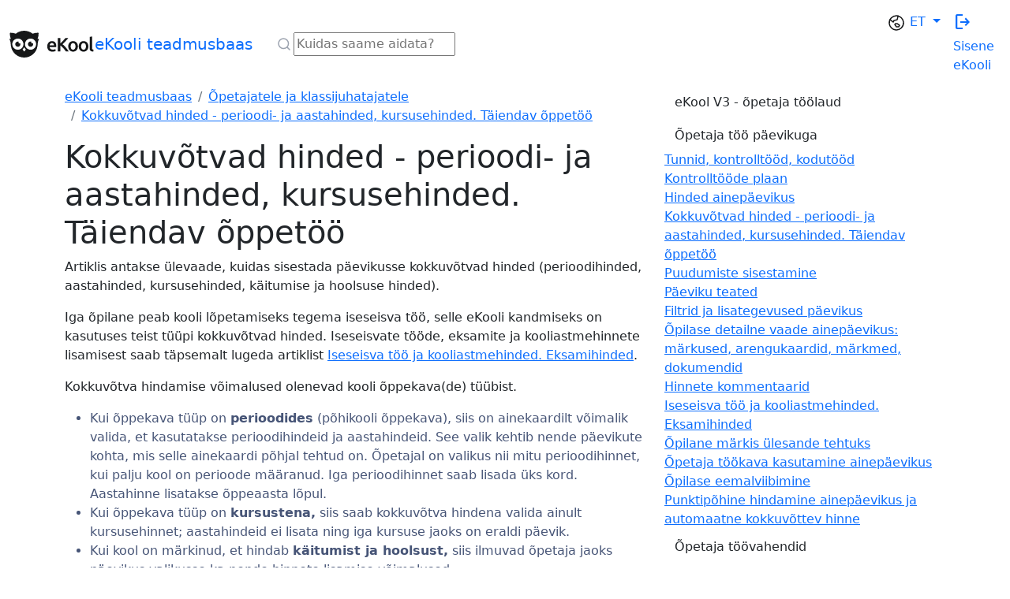

--- FILE ---
content_type: text/html; charset=utf-8
request_url: https://help.ekool.eu/%C3%B5petaja-t%C3%B6%C3%B6-p%C3%A4evikuga/kokkuv%C3%B5tvad_hinded
body_size: 177928
content:
<!-- Powered by Helpjuice (https://www.helpjuice.com): The Ultimate Knowledge Base Solution -->
<!DOCTYPE html>
<html class="no-js" lang="et_ET">
<head>

  <meta name="og:image" content="https://static.helpjuice.com/helpjuice_production/uploads/question/preview_image/11460/1369536/preview-518f229d0bf5e8636fe8e7f82ca1e3d320250319-2-ev4ix1.png" />


    <meta http-equiv="X-UA-Compatible" content="IE=edge" />
    <meta charset="utf-8">
<script type="text/javascript">window.NREUM||(NREUM={});NREUM.info={"beacon":"bam.nr-data.net","errorBeacon":"bam.nr-data.net","licenseKey":"56aae830c8","applicationID":"15354177","transactionName":"JllXTUtXClVdF00NCwpBVVxdXwNmWgQRA0oOWFZOVV0CXl1KEQ4KEg==","queueTime":1,"applicationTime":318,"agent":""}</script>
<script type="text/javascript">(window.NREUM||(NREUM={})).init={ajax:{deny_list:["bam.nr-data.net"]},feature_flags:["soft_nav"]};(window.NREUM||(NREUM={})).loader_config={licenseKey:"56aae830c8",applicationID:"15354177",browserID:"15354210"};;/*! For license information please see nr-loader-rum-1.308.0.min.js.LICENSE.txt */
(()=>{var e,t,r={163:(e,t,r)=>{"use strict";r.d(t,{j:()=>E});var n=r(384),i=r(1741);var a=r(2555);r(860).K7.genericEvents;const s="experimental.resources",o="register",c=e=>{if(!e||"string"!=typeof e)return!1;try{document.createDocumentFragment().querySelector(e)}catch{return!1}return!0};var d=r(2614),u=r(944),l=r(8122);const f="[data-nr-mask]",g=e=>(0,l.a)(e,(()=>{const e={feature_flags:[],experimental:{allow_registered_children:!1,resources:!1},mask_selector:"*",block_selector:"[data-nr-block]",mask_input_options:{color:!1,date:!1,"datetime-local":!1,email:!1,month:!1,number:!1,range:!1,search:!1,tel:!1,text:!1,time:!1,url:!1,week:!1,textarea:!1,select:!1,password:!0}};return{ajax:{deny_list:void 0,block_internal:!0,enabled:!0,autoStart:!0},api:{get allow_registered_children(){return e.feature_flags.includes(o)||e.experimental.allow_registered_children},set allow_registered_children(t){e.experimental.allow_registered_children=t},duplicate_registered_data:!1},browser_consent_mode:{enabled:!1},distributed_tracing:{enabled:void 0,exclude_newrelic_header:void 0,cors_use_newrelic_header:void 0,cors_use_tracecontext_headers:void 0,allowed_origins:void 0},get feature_flags(){return e.feature_flags},set feature_flags(t){e.feature_flags=t},generic_events:{enabled:!0,autoStart:!0},harvest:{interval:30},jserrors:{enabled:!0,autoStart:!0},logging:{enabled:!0,autoStart:!0},metrics:{enabled:!0,autoStart:!0},obfuscate:void 0,page_action:{enabled:!0},page_view_event:{enabled:!0,autoStart:!0},page_view_timing:{enabled:!0,autoStart:!0},performance:{capture_marks:!1,capture_measures:!1,capture_detail:!0,resources:{get enabled(){return e.feature_flags.includes(s)||e.experimental.resources},set enabled(t){e.experimental.resources=t},asset_types:[],first_party_domains:[],ignore_newrelic:!0}},privacy:{cookies_enabled:!0},proxy:{assets:void 0,beacon:void 0},session:{expiresMs:d.wk,inactiveMs:d.BB},session_replay:{autoStart:!0,enabled:!1,preload:!1,sampling_rate:10,error_sampling_rate:100,collect_fonts:!1,inline_images:!1,fix_stylesheets:!0,mask_all_inputs:!0,get mask_text_selector(){return e.mask_selector},set mask_text_selector(t){c(t)?e.mask_selector="".concat(t,",").concat(f):""===t||null===t?e.mask_selector=f:(0,u.R)(5,t)},get block_class(){return"nr-block"},get ignore_class(){return"nr-ignore"},get mask_text_class(){return"nr-mask"},get block_selector(){return e.block_selector},set block_selector(t){c(t)?e.block_selector+=",".concat(t):""!==t&&(0,u.R)(6,t)},get mask_input_options(){return e.mask_input_options},set mask_input_options(t){t&&"object"==typeof t?e.mask_input_options={...t,password:!0}:(0,u.R)(7,t)}},session_trace:{enabled:!0,autoStart:!0},soft_navigations:{enabled:!0,autoStart:!0},spa:{enabled:!0,autoStart:!0},ssl:void 0,user_actions:{enabled:!0,elementAttributes:["id","className","tagName","type"]}}})());var p=r(6154),m=r(9324);let h=0;const v={buildEnv:m.F3,distMethod:m.Xs,version:m.xv,originTime:p.WN},b={consented:!1},y={appMetadata:{},get consented(){return this.session?.state?.consent||b.consented},set consented(e){b.consented=e},customTransaction:void 0,denyList:void 0,disabled:!1,harvester:void 0,isolatedBacklog:!1,isRecording:!1,loaderType:void 0,maxBytes:3e4,obfuscator:void 0,onerror:void 0,ptid:void 0,releaseIds:{},session:void 0,timeKeeper:void 0,registeredEntities:[],jsAttributesMetadata:{bytes:0},get harvestCount(){return++h}},_=e=>{const t=(0,l.a)(e,y),r=Object.keys(v).reduce((e,t)=>(e[t]={value:v[t],writable:!1,configurable:!0,enumerable:!0},e),{});return Object.defineProperties(t,r)};var w=r(5701);const x=e=>{const t=e.startsWith("http");e+="/",r.p=t?e:"https://"+e};var R=r(7836),k=r(3241);const A={accountID:void 0,trustKey:void 0,agentID:void 0,licenseKey:void 0,applicationID:void 0,xpid:void 0},S=e=>(0,l.a)(e,A),T=new Set;function E(e,t={},r,s){let{init:o,info:c,loader_config:d,runtime:u={},exposed:l=!0}=t;if(!c){const e=(0,n.pV)();o=e.init,c=e.info,d=e.loader_config}e.init=g(o||{}),e.loader_config=S(d||{}),c.jsAttributes??={},p.bv&&(c.jsAttributes.isWorker=!0),e.info=(0,a.D)(c);const f=e.init,m=[c.beacon,c.errorBeacon];T.has(e.agentIdentifier)||(f.proxy.assets&&(x(f.proxy.assets),m.push(f.proxy.assets)),f.proxy.beacon&&m.push(f.proxy.beacon),e.beacons=[...m],function(e){const t=(0,n.pV)();Object.getOwnPropertyNames(i.W.prototype).forEach(r=>{const n=i.W.prototype[r];if("function"!=typeof n||"constructor"===n)return;let a=t[r];e[r]&&!1!==e.exposed&&"micro-agent"!==e.runtime?.loaderType&&(t[r]=(...t)=>{const n=e[r](...t);return a?a(...t):n})})}(e),(0,n.US)("activatedFeatures",w.B)),u.denyList=[...f.ajax.deny_list||[],...f.ajax.block_internal?m:[]],u.ptid=e.agentIdentifier,u.loaderType=r,e.runtime=_(u),T.has(e.agentIdentifier)||(e.ee=R.ee.get(e.agentIdentifier),e.exposed=l,(0,k.W)({agentIdentifier:e.agentIdentifier,drained:!!w.B?.[e.agentIdentifier],type:"lifecycle",name:"initialize",feature:void 0,data:e.config})),T.add(e.agentIdentifier)}},384:(e,t,r)=>{"use strict";r.d(t,{NT:()=>s,US:()=>u,Zm:()=>o,bQ:()=>d,dV:()=>c,pV:()=>l});var n=r(6154),i=r(1863),a=r(1910);const s={beacon:"bam.nr-data.net",errorBeacon:"bam.nr-data.net"};function o(){return n.gm.NREUM||(n.gm.NREUM={}),void 0===n.gm.newrelic&&(n.gm.newrelic=n.gm.NREUM),n.gm.NREUM}function c(){let e=o();return e.o||(e.o={ST:n.gm.setTimeout,SI:n.gm.setImmediate||n.gm.setInterval,CT:n.gm.clearTimeout,XHR:n.gm.XMLHttpRequest,REQ:n.gm.Request,EV:n.gm.Event,PR:n.gm.Promise,MO:n.gm.MutationObserver,FETCH:n.gm.fetch,WS:n.gm.WebSocket},(0,a.i)(...Object.values(e.o))),e}function d(e,t){let r=o();r.initializedAgents??={},t.initializedAt={ms:(0,i.t)(),date:new Date},r.initializedAgents[e]=t}function u(e,t){o()[e]=t}function l(){return function(){let e=o();const t=e.info||{};e.info={beacon:s.beacon,errorBeacon:s.errorBeacon,...t}}(),function(){let e=o();const t=e.init||{};e.init={...t}}(),c(),function(){let e=o();const t=e.loader_config||{};e.loader_config={...t}}(),o()}},782:(e,t,r)=>{"use strict";r.d(t,{T:()=>n});const n=r(860).K7.pageViewTiming},860:(e,t,r)=>{"use strict";r.d(t,{$J:()=>u,K7:()=>c,P3:()=>d,XX:()=>i,Yy:()=>o,df:()=>a,qY:()=>n,v4:()=>s});const n="events",i="jserrors",a="browser/blobs",s="rum",o="browser/logs",c={ajax:"ajax",genericEvents:"generic_events",jserrors:i,logging:"logging",metrics:"metrics",pageAction:"page_action",pageViewEvent:"page_view_event",pageViewTiming:"page_view_timing",sessionReplay:"session_replay",sessionTrace:"session_trace",softNav:"soft_navigations",spa:"spa"},d={[c.pageViewEvent]:1,[c.pageViewTiming]:2,[c.metrics]:3,[c.jserrors]:4,[c.spa]:5,[c.ajax]:6,[c.sessionTrace]:7,[c.softNav]:8,[c.sessionReplay]:9,[c.logging]:10,[c.genericEvents]:11},u={[c.pageViewEvent]:s,[c.pageViewTiming]:n,[c.ajax]:n,[c.spa]:n,[c.softNav]:n,[c.metrics]:i,[c.jserrors]:i,[c.sessionTrace]:a,[c.sessionReplay]:a,[c.logging]:o,[c.genericEvents]:"ins"}},944:(e,t,r)=>{"use strict";r.d(t,{R:()=>i});var n=r(3241);function i(e,t){"function"==typeof console.debug&&(console.debug("New Relic Warning: https://github.com/newrelic/newrelic-browser-agent/blob/main/docs/warning-codes.md#".concat(e),t),(0,n.W)({agentIdentifier:null,drained:null,type:"data",name:"warn",feature:"warn",data:{code:e,secondary:t}}))}},1687:(e,t,r)=>{"use strict";r.d(t,{Ak:()=>d,Ze:()=>f,x3:()=>u});var n=r(3241),i=r(7836),a=r(3606),s=r(860),o=r(2646);const c={};function d(e,t){const r={staged:!1,priority:s.P3[t]||0};l(e),c[e].get(t)||c[e].set(t,r)}function u(e,t){e&&c[e]&&(c[e].get(t)&&c[e].delete(t),p(e,t,!1),c[e].size&&g(e))}function l(e){if(!e)throw new Error("agentIdentifier required");c[e]||(c[e]=new Map)}function f(e="",t="feature",r=!1){if(l(e),!e||!c[e].get(t)||r)return p(e,t);c[e].get(t).staged=!0,g(e)}function g(e){const t=Array.from(c[e]);t.every(([e,t])=>t.staged)&&(t.sort((e,t)=>e[1].priority-t[1].priority),t.forEach(([t])=>{c[e].delete(t),p(e,t)}))}function p(e,t,r=!0){const s=e?i.ee.get(e):i.ee,c=a.i.handlers;if(!s.aborted&&s.backlog&&c){if((0,n.W)({agentIdentifier:e,type:"lifecycle",name:"drain",feature:t}),r){const e=s.backlog[t],r=c[t];if(r){for(let t=0;e&&t<e.length;++t)m(e[t],r);Object.entries(r).forEach(([e,t])=>{Object.values(t||{}).forEach(t=>{t[0]?.on&&t[0]?.context()instanceof o.y&&t[0].on(e,t[1])})})}}s.isolatedBacklog||delete c[t],s.backlog[t]=null,s.emit("drain-"+t,[])}}function m(e,t){var r=e[1];Object.values(t[r]||{}).forEach(t=>{var r=e[0];if(t[0]===r){var n=t[1],i=e[3],a=e[2];n.apply(i,a)}})}},1738:(e,t,r)=>{"use strict";r.d(t,{U:()=>g,Y:()=>f});var n=r(3241),i=r(9908),a=r(1863),s=r(944),o=r(5701),c=r(3969),d=r(8362),u=r(860),l=r(4261);function f(e,t,r,a){const f=a||r;!f||f[e]&&f[e]!==d.d.prototype[e]||(f[e]=function(){(0,i.p)(c.xV,["API/"+e+"/called"],void 0,u.K7.metrics,r.ee),(0,n.W)({agentIdentifier:r.agentIdentifier,drained:!!o.B?.[r.agentIdentifier],type:"data",name:"api",feature:l.Pl+e,data:{}});try{return t.apply(this,arguments)}catch(e){(0,s.R)(23,e)}})}function g(e,t,r,n,s){const o=e.info;null===r?delete o.jsAttributes[t]:o.jsAttributes[t]=r,(s||null===r)&&(0,i.p)(l.Pl+n,[(0,a.t)(),t,r],void 0,"session",e.ee)}},1741:(e,t,r)=>{"use strict";r.d(t,{W:()=>a});var n=r(944),i=r(4261);class a{#e(e,...t){if(this[e]!==a.prototype[e])return this[e](...t);(0,n.R)(35,e)}addPageAction(e,t){return this.#e(i.hG,e,t)}register(e){return this.#e(i.eY,e)}recordCustomEvent(e,t){return this.#e(i.fF,e,t)}setPageViewName(e,t){return this.#e(i.Fw,e,t)}setCustomAttribute(e,t,r){return this.#e(i.cD,e,t,r)}noticeError(e,t){return this.#e(i.o5,e,t)}setUserId(e,t=!1){return this.#e(i.Dl,e,t)}setApplicationVersion(e){return this.#e(i.nb,e)}setErrorHandler(e){return this.#e(i.bt,e)}addRelease(e,t){return this.#e(i.k6,e,t)}log(e,t){return this.#e(i.$9,e,t)}start(){return this.#e(i.d3)}finished(e){return this.#e(i.BL,e)}recordReplay(){return this.#e(i.CH)}pauseReplay(){return this.#e(i.Tb)}addToTrace(e){return this.#e(i.U2,e)}setCurrentRouteName(e){return this.#e(i.PA,e)}interaction(e){return this.#e(i.dT,e)}wrapLogger(e,t,r){return this.#e(i.Wb,e,t,r)}measure(e,t){return this.#e(i.V1,e,t)}consent(e){return this.#e(i.Pv,e)}}},1863:(e,t,r)=>{"use strict";function n(){return Math.floor(performance.now())}r.d(t,{t:()=>n})},1910:(e,t,r)=>{"use strict";r.d(t,{i:()=>a});var n=r(944);const i=new Map;function a(...e){return e.every(e=>{if(i.has(e))return i.get(e);const t="function"==typeof e?e.toString():"",r=t.includes("[native code]"),a=t.includes("nrWrapper");return r||a||(0,n.R)(64,e?.name||t),i.set(e,r),r})}},2555:(e,t,r)=>{"use strict";r.d(t,{D:()=>o,f:()=>s});var n=r(384),i=r(8122);const a={beacon:n.NT.beacon,errorBeacon:n.NT.errorBeacon,licenseKey:void 0,applicationID:void 0,sa:void 0,queueTime:void 0,applicationTime:void 0,ttGuid:void 0,user:void 0,account:void 0,product:void 0,extra:void 0,jsAttributes:{},userAttributes:void 0,atts:void 0,transactionName:void 0,tNamePlain:void 0};function s(e){try{return!!e.licenseKey&&!!e.errorBeacon&&!!e.applicationID}catch(e){return!1}}const o=e=>(0,i.a)(e,a)},2614:(e,t,r)=>{"use strict";r.d(t,{BB:()=>s,H3:()=>n,g:()=>d,iL:()=>c,tS:()=>o,uh:()=>i,wk:()=>a});const n="NRBA",i="SESSION",a=144e5,s=18e5,o={STARTED:"session-started",PAUSE:"session-pause",RESET:"session-reset",RESUME:"session-resume",UPDATE:"session-update"},c={SAME_TAB:"same-tab",CROSS_TAB:"cross-tab"},d={OFF:0,FULL:1,ERROR:2}},2646:(e,t,r)=>{"use strict";r.d(t,{y:()=>n});class n{constructor(e){this.contextId=e}}},2843:(e,t,r)=>{"use strict";r.d(t,{G:()=>a,u:()=>i});var n=r(3878);function i(e,t=!1,r,i){(0,n.DD)("visibilitychange",function(){if(t)return void("hidden"===document.visibilityState&&e());e(document.visibilityState)},r,i)}function a(e,t,r){(0,n.sp)("pagehide",e,t,r)}},3241:(e,t,r)=>{"use strict";r.d(t,{W:()=>a});var n=r(6154);const i="newrelic";function a(e={}){try{n.gm.dispatchEvent(new CustomEvent(i,{detail:e}))}catch(e){}}},3606:(e,t,r)=>{"use strict";r.d(t,{i:()=>a});var n=r(9908);a.on=s;var i=a.handlers={};function a(e,t,r,a){s(a||n.d,i,e,t,r)}function s(e,t,r,i,a){a||(a="feature"),e||(e=n.d);var s=t[a]=t[a]||{};(s[r]=s[r]||[]).push([e,i])}},3878:(e,t,r)=>{"use strict";function n(e,t){return{capture:e,passive:!1,signal:t}}function i(e,t,r=!1,i){window.addEventListener(e,t,n(r,i))}function a(e,t,r=!1,i){document.addEventListener(e,t,n(r,i))}r.d(t,{DD:()=>a,jT:()=>n,sp:()=>i})},3969:(e,t,r)=>{"use strict";r.d(t,{TZ:()=>n,XG:()=>o,rs:()=>i,xV:()=>s,z_:()=>a});const n=r(860).K7.metrics,i="sm",a="cm",s="storeSupportabilityMetrics",o="storeEventMetrics"},4234:(e,t,r)=>{"use strict";r.d(t,{W:()=>a});var n=r(7836),i=r(1687);class a{constructor(e,t){this.agentIdentifier=e,this.ee=n.ee.get(e),this.featureName=t,this.blocked=!1}deregisterDrain(){(0,i.x3)(this.agentIdentifier,this.featureName)}}},4261:(e,t,r)=>{"use strict";r.d(t,{$9:()=>d,BL:()=>o,CH:()=>g,Dl:()=>_,Fw:()=>y,PA:()=>h,Pl:()=>n,Pv:()=>k,Tb:()=>l,U2:()=>a,V1:()=>R,Wb:()=>x,bt:()=>b,cD:()=>v,d3:()=>w,dT:()=>c,eY:()=>p,fF:()=>f,hG:()=>i,k6:()=>s,nb:()=>m,o5:()=>u});const n="api-",i="addPageAction",a="addToTrace",s="addRelease",o="finished",c="interaction",d="log",u="noticeError",l="pauseReplay",f="recordCustomEvent",g="recordReplay",p="register",m="setApplicationVersion",h="setCurrentRouteName",v="setCustomAttribute",b="setErrorHandler",y="setPageViewName",_="setUserId",w="start",x="wrapLogger",R="measure",k="consent"},5289:(e,t,r)=>{"use strict";r.d(t,{GG:()=>s,Qr:()=>c,sB:()=>o});var n=r(3878),i=r(6389);function a(){return"undefined"==typeof document||"complete"===document.readyState}function s(e,t){if(a())return e();const r=(0,i.J)(e),s=setInterval(()=>{a()&&(clearInterval(s),r())},500);(0,n.sp)("load",r,t)}function o(e){if(a())return e();(0,n.DD)("DOMContentLoaded",e)}function c(e){if(a())return e();(0,n.sp)("popstate",e)}},5607:(e,t,r)=>{"use strict";r.d(t,{W:()=>n});const n=(0,r(9566).bz)()},5701:(e,t,r)=>{"use strict";r.d(t,{B:()=>a,t:()=>s});var n=r(3241);const i=new Set,a={};function s(e,t){const r=t.agentIdentifier;a[r]??={},e&&"object"==typeof e&&(i.has(r)||(t.ee.emit("rumresp",[e]),a[r]=e,i.add(r),(0,n.W)({agentIdentifier:r,loaded:!0,drained:!0,type:"lifecycle",name:"load",feature:void 0,data:e})))}},6154:(e,t,r)=>{"use strict";r.d(t,{OF:()=>c,RI:()=>i,WN:()=>u,bv:()=>a,eN:()=>l,gm:()=>s,mw:()=>o,sb:()=>d});var n=r(1863);const i="undefined"!=typeof window&&!!window.document,a="undefined"!=typeof WorkerGlobalScope&&("undefined"!=typeof self&&self instanceof WorkerGlobalScope&&self.navigator instanceof WorkerNavigator||"undefined"!=typeof globalThis&&globalThis instanceof WorkerGlobalScope&&globalThis.navigator instanceof WorkerNavigator),s=i?window:"undefined"!=typeof WorkerGlobalScope&&("undefined"!=typeof self&&self instanceof WorkerGlobalScope&&self||"undefined"!=typeof globalThis&&globalThis instanceof WorkerGlobalScope&&globalThis),o=Boolean("hidden"===s?.document?.visibilityState),c=/iPad|iPhone|iPod/.test(s.navigator?.userAgent),d=c&&"undefined"==typeof SharedWorker,u=((()=>{const e=s.navigator?.userAgent?.match(/Firefox[/\s](\d+\.\d+)/);Array.isArray(e)&&e.length>=2&&e[1]})(),Date.now()-(0,n.t)()),l=()=>"undefined"!=typeof PerformanceNavigationTiming&&s?.performance?.getEntriesByType("navigation")?.[0]?.responseStart},6389:(e,t,r)=>{"use strict";function n(e,t=500,r={}){const n=r?.leading||!1;let i;return(...r)=>{n&&void 0===i&&(e.apply(this,r),i=setTimeout(()=>{i=clearTimeout(i)},t)),n||(clearTimeout(i),i=setTimeout(()=>{e.apply(this,r)},t))}}function i(e){let t=!1;return(...r)=>{t||(t=!0,e.apply(this,r))}}r.d(t,{J:()=>i,s:()=>n})},6630:(e,t,r)=>{"use strict";r.d(t,{T:()=>n});const n=r(860).K7.pageViewEvent},7699:(e,t,r)=>{"use strict";r.d(t,{It:()=>a,KC:()=>o,No:()=>i,qh:()=>s});var n=r(860);const i=16e3,a=1e6,s="SESSION_ERROR",o={[n.K7.logging]:!0,[n.K7.genericEvents]:!1,[n.K7.jserrors]:!1,[n.K7.ajax]:!1}},7836:(e,t,r)=>{"use strict";r.d(t,{P:()=>o,ee:()=>c});var n=r(384),i=r(8990),a=r(2646),s=r(5607);const o="nr@context:".concat(s.W),c=function e(t,r){var n={},s={},u={},l=!1;try{l=16===r.length&&d.initializedAgents?.[r]?.runtime.isolatedBacklog}catch(e){}var f={on:p,addEventListener:p,removeEventListener:function(e,t){var r=n[e];if(!r)return;for(var i=0;i<r.length;i++)r[i]===t&&r.splice(i,1)},emit:function(e,r,n,i,a){!1!==a&&(a=!0);if(c.aborted&&!i)return;t&&a&&t.emit(e,r,n);var o=g(n);m(e).forEach(e=>{e.apply(o,r)});var d=v()[s[e]];d&&d.push([f,e,r,o]);return o},get:h,listeners:m,context:g,buffer:function(e,t){const r=v();if(t=t||"feature",f.aborted)return;Object.entries(e||{}).forEach(([e,n])=>{s[n]=t,t in r||(r[t]=[])})},abort:function(){f._aborted=!0,Object.keys(f.backlog).forEach(e=>{delete f.backlog[e]})},isBuffering:function(e){return!!v()[s[e]]},debugId:r,backlog:l?{}:t&&"object"==typeof t.backlog?t.backlog:{},isolatedBacklog:l};return Object.defineProperty(f,"aborted",{get:()=>{let e=f._aborted||!1;return e||(t&&(e=t.aborted),e)}}),f;function g(e){return e&&e instanceof a.y?e:e?(0,i.I)(e,o,()=>new a.y(o)):new a.y(o)}function p(e,t){n[e]=m(e).concat(t)}function m(e){return n[e]||[]}function h(t){return u[t]=u[t]||e(f,t)}function v(){return f.backlog}}(void 0,"globalEE"),d=(0,n.Zm)();d.ee||(d.ee=c)},8122:(e,t,r)=>{"use strict";r.d(t,{a:()=>i});var n=r(944);function i(e,t){try{if(!e||"object"!=typeof e)return(0,n.R)(3);if(!t||"object"!=typeof t)return(0,n.R)(4);const r=Object.create(Object.getPrototypeOf(t),Object.getOwnPropertyDescriptors(t)),a=0===Object.keys(r).length?e:r;for(let s in a)if(void 0!==e[s])try{if(null===e[s]){r[s]=null;continue}Array.isArray(e[s])&&Array.isArray(t[s])?r[s]=Array.from(new Set([...e[s],...t[s]])):"object"==typeof e[s]&&"object"==typeof t[s]?r[s]=i(e[s],t[s]):r[s]=e[s]}catch(e){r[s]||(0,n.R)(1,e)}return r}catch(e){(0,n.R)(2,e)}}},8362:(e,t,r)=>{"use strict";r.d(t,{d:()=>a});var n=r(9566),i=r(1741);class a extends i.W{agentIdentifier=(0,n.LA)(16)}},8374:(e,t,r)=>{r.nc=(()=>{try{return document?.currentScript?.nonce}catch(e){}return""})()},8990:(e,t,r)=>{"use strict";r.d(t,{I:()=>i});var n=Object.prototype.hasOwnProperty;function i(e,t,r){if(n.call(e,t))return e[t];var i=r();if(Object.defineProperty&&Object.keys)try{return Object.defineProperty(e,t,{value:i,writable:!0,enumerable:!1}),i}catch(e){}return e[t]=i,i}},9324:(e,t,r)=>{"use strict";r.d(t,{F3:()=>i,Xs:()=>a,xv:()=>n});const n="1.308.0",i="PROD",a="CDN"},9566:(e,t,r)=>{"use strict";r.d(t,{LA:()=>o,bz:()=>s});var n=r(6154);const i="xxxxxxxx-xxxx-4xxx-yxxx-xxxxxxxxxxxx";function a(e,t){return e?15&e[t]:16*Math.random()|0}function s(){const e=n.gm?.crypto||n.gm?.msCrypto;let t,r=0;return e&&e.getRandomValues&&(t=e.getRandomValues(new Uint8Array(30))),i.split("").map(e=>"x"===e?a(t,r++).toString(16):"y"===e?(3&a()|8).toString(16):e).join("")}function o(e){const t=n.gm?.crypto||n.gm?.msCrypto;let r,i=0;t&&t.getRandomValues&&(r=t.getRandomValues(new Uint8Array(e)));const s=[];for(var o=0;o<e;o++)s.push(a(r,i++).toString(16));return s.join("")}},9908:(e,t,r)=>{"use strict";r.d(t,{d:()=>n,p:()=>i});var n=r(7836).ee.get("handle");function i(e,t,r,i,a){a?(a.buffer([e],i),a.emit(e,t,r)):(n.buffer([e],i),n.emit(e,t,r))}}},n={};function i(e){var t=n[e];if(void 0!==t)return t.exports;var a=n[e]={exports:{}};return r[e](a,a.exports,i),a.exports}i.m=r,i.d=(e,t)=>{for(var r in t)i.o(t,r)&&!i.o(e,r)&&Object.defineProperty(e,r,{enumerable:!0,get:t[r]})},i.f={},i.e=e=>Promise.all(Object.keys(i.f).reduce((t,r)=>(i.f[r](e,t),t),[])),i.u=e=>"nr-rum-1.308.0.min.js",i.o=(e,t)=>Object.prototype.hasOwnProperty.call(e,t),e={},t="NRBA-1.308.0.PROD:",i.l=(r,n,a,s)=>{if(e[r])e[r].push(n);else{var o,c;if(void 0!==a)for(var d=document.getElementsByTagName("script"),u=0;u<d.length;u++){var l=d[u];if(l.getAttribute("src")==r||l.getAttribute("data-webpack")==t+a){o=l;break}}if(!o){c=!0;var f={296:"sha512-+MIMDsOcckGXa1EdWHqFNv7P+JUkd5kQwCBr3KE6uCvnsBNUrdSt4a/3/L4j4TxtnaMNjHpza2/erNQbpacJQA=="};(o=document.createElement("script")).charset="utf-8",i.nc&&o.setAttribute("nonce",i.nc),o.setAttribute("data-webpack",t+a),o.src=r,0!==o.src.indexOf(window.location.origin+"/")&&(o.crossOrigin="anonymous"),f[s]&&(o.integrity=f[s])}e[r]=[n];var g=(t,n)=>{o.onerror=o.onload=null,clearTimeout(p);var i=e[r];if(delete e[r],o.parentNode&&o.parentNode.removeChild(o),i&&i.forEach(e=>e(n)),t)return t(n)},p=setTimeout(g.bind(null,void 0,{type:"timeout",target:o}),12e4);o.onerror=g.bind(null,o.onerror),o.onload=g.bind(null,o.onload),c&&document.head.appendChild(o)}},i.r=e=>{"undefined"!=typeof Symbol&&Symbol.toStringTag&&Object.defineProperty(e,Symbol.toStringTag,{value:"Module"}),Object.defineProperty(e,"__esModule",{value:!0})},i.p="https://js-agent.newrelic.com/",(()=>{var e={374:0,840:0};i.f.j=(t,r)=>{var n=i.o(e,t)?e[t]:void 0;if(0!==n)if(n)r.push(n[2]);else{var a=new Promise((r,i)=>n=e[t]=[r,i]);r.push(n[2]=a);var s=i.p+i.u(t),o=new Error;i.l(s,r=>{if(i.o(e,t)&&(0!==(n=e[t])&&(e[t]=void 0),n)){var a=r&&("load"===r.type?"missing":r.type),s=r&&r.target&&r.target.src;o.message="Loading chunk "+t+" failed: ("+a+": "+s+")",o.name="ChunkLoadError",o.type=a,o.request=s,n[1](o)}},"chunk-"+t,t)}};var t=(t,r)=>{var n,a,[s,o,c]=r,d=0;if(s.some(t=>0!==e[t])){for(n in o)i.o(o,n)&&(i.m[n]=o[n]);if(c)c(i)}for(t&&t(r);d<s.length;d++)a=s[d],i.o(e,a)&&e[a]&&e[a][0](),e[a]=0},r=self["webpackChunk:NRBA-1.308.0.PROD"]=self["webpackChunk:NRBA-1.308.0.PROD"]||[];r.forEach(t.bind(null,0)),r.push=t.bind(null,r.push.bind(r))})(),(()=>{"use strict";i(8374);var e=i(8362),t=i(860);const r=Object.values(t.K7);var n=i(163);var a=i(9908),s=i(1863),o=i(4261),c=i(1738);var d=i(1687),u=i(4234),l=i(5289),f=i(6154),g=i(944),p=i(384);const m=e=>f.RI&&!0===e?.privacy.cookies_enabled;function h(e){return!!(0,p.dV)().o.MO&&m(e)&&!0===e?.session_trace.enabled}var v=i(6389),b=i(7699);class y extends u.W{constructor(e,t){super(e.agentIdentifier,t),this.agentRef=e,this.abortHandler=void 0,this.featAggregate=void 0,this.loadedSuccessfully=void 0,this.onAggregateImported=new Promise(e=>{this.loadedSuccessfully=e}),this.deferred=Promise.resolve(),!1===e.init[this.featureName].autoStart?this.deferred=new Promise((t,r)=>{this.ee.on("manual-start-all",(0,v.J)(()=>{(0,d.Ak)(e.agentIdentifier,this.featureName),t()}))}):(0,d.Ak)(e.agentIdentifier,t)}importAggregator(e,t,r={}){if(this.featAggregate)return;const n=async()=>{let n;await this.deferred;try{if(m(e.init)){const{setupAgentSession:t}=await i.e(296).then(i.bind(i,3305));n=t(e)}}catch(e){(0,g.R)(20,e),this.ee.emit("internal-error",[e]),(0,a.p)(b.qh,[e],void 0,this.featureName,this.ee)}try{if(!this.#t(this.featureName,n,e.init))return(0,d.Ze)(this.agentIdentifier,this.featureName),void this.loadedSuccessfully(!1);const{Aggregate:i}=await t();this.featAggregate=new i(e,r),e.runtime.harvester.initializedAggregates.push(this.featAggregate),this.loadedSuccessfully(!0)}catch(e){(0,g.R)(34,e),this.abortHandler?.(),(0,d.Ze)(this.agentIdentifier,this.featureName,!0),this.loadedSuccessfully(!1),this.ee&&this.ee.abort()}};f.RI?(0,l.GG)(()=>n(),!0):n()}#t(e,r,n){if(this.blocked)return!1;switch(e){case t.K7.sessionReplay:return h(n)&&!!r;case t.K7.sessionTrace:return!!r;default:return!0}}}var _=i(6630),w=i(2614),x=i(3241);class R extends y{static featureName=_.T;constructor(e){var t;super(e,_.T),this.setupInspectionEvents(e.agentIdentifier),t=e,(0,c.Y)(o.Fw,function(e,r){"string"==typeof e&&("/"!==e.charAt(0)&&(e="/"+e),t.runtime.customTransaction=(r||"http://custom.transaction")+e,(0,a.p)(o.Pl+o.Fw,[(0,s.t)()],void 0,void 0,t.ee))},t),this.importAggregator(e,()=>i.e(296).then(i.bind(i,3943)))}setupInspectionEvents(e){const t=(t,r)=>{t&&(0,x.W)({agentIdentifier:e,timeStamp:t.timeStamp,loaded:"complete"===t.target.readyState,type:"window",name:r,data:t.target.location+""})};(0,l.sB)(e=>{t(e,"DOMContentLoaded")}),(0,l.GG)(e=>{t(e,"load")}),(0,l.Qr)(e=>{t(e,"navigate")}),this.ee.on(w.tS.UPDATE,(t,r)=>{(0,x.W)({agentIdentifier:e,type:"lifecycle",name:"session",data:r})})}}class k extends e.d{constructor(e){var t;(super(),f.gm)?(this.features={},(0,p.bQ)(this.agentIdentifier,this),this.desiredFeatures=new Set(e.features||[]),this.desiredFeatures.add(R),(0,n.j)(this,e,e.loaderType||"agent"),t=this,(0,c.Y)(o.cD,function(e,r,n=!1){if("string"==typeof e){if(["string","number","boolean"].includes(typeof r)||null===r)return(0,c.U)(t,e,r,o.cD,n);(0,g.R)(40,typeof r)}else(0,g.R)(39,typeof e)},t),function(e){(0,c.Y)(o.Dl,function(t,r=!1){if("string"!=typeof t&&null!==t)return void(0,g.R)(41,typeof t);const n=e.info.jsAttributes["enduser.id"];r&&null!=n&&n!==t?(0,a.p)(o.Pl+"setUserIdAndResetSession",[t],void 0,"session",e.ee):(0,c.U)(e,"enduser.id",t,o.Dl,!0)},e)}(this),function(e){(0,c.Y)(o.nb,function(t){if("string"==typeof t||null===t)return(0,c.U)(e,"application.version",t,o.nb,!1);(0,g.R)(42,typeof t)},e)}(this),function(e){(0,c.Y)(o.d3,function(){e.ee.emit("manual-start-all")},e)}(this),function(e){(0,c.Y)(o.Pv,function(t=!0){if("boolean"==typeof t){if((0,a.p)(o.Pl+o.Pv,[t],void 0,"session",e.ee),e.runtime.consented=t,t){const t=e.features.page_view_event;t.onAggregateImported.then(e=>{const r=t.featAggregate;e&&!r.sentRum&&r.sendRum()})}}else(0,g.R)(65,typeof t)},e)}(this),this.run()):(0,g.R)(21)}get config(){return{info:this.info,init:this.init,loader_config:this.loader_config,runtime:this.runtime}}get api(){return this}run(){try{const e=function(e){const t={};return r.forEach(r=>{t[r]=!!e[r]?.enabled}),t}(this.init),n=[...this.desiredFeatures];n.sort((e,r)=>t.P3[e.featureName]-t.P3[r.featureName]),n.forEach(r=>{if(!e[r.featureName]&&r.featureName!==t.K7.pageViewEvent)return;if(r.featureName===t.K7.spa)return void(0,g.R)(67);const n=function(e){switch(e){case t.K7.ajax:return[t.K7.jserrors];case t.K7.sessionTrace:return[t.K7.ajax,t.K7.pageViewEvent];case t.K7.sessionReplay:return[t.K7.sessionTrace];case t.K7.pageViewTiming:return[t.K7.pageViewEvent];default:return[]}}(r.featureName).filter(e=>!(e in this.features));n.length>0&&(0,g.R)(36,{targetFeature:r.featureName,missingDependencies:n}),this.features[r.featureName]=new r(this)})}catch(e){(0,g.R)(22,e);for(const e in this.features)this.features[e].abortHandler?.();const t=(0,p.Zm)();delete t.initializedAgents[this.agentIdentifier]?.features,delete this.sharedAggregator;return t.ee.get(this.agentIdentifier).abort(),!1}}}var A=i(2843),S=i(782);class T extends y{static featureName=S.T;constructor(e){super(e,S.T),f.RI&&((0,A.u)(()=>(0,a.p)("docHidden",[(0,s.t)()],void 0,S.T,this.ee),!0),(0,A.G)(()=>(0,a.p)("winPagehide",[(0,s.t)()],void 0,S.T,this.ee)),this.importAggregator(e,()=>i.e(296).then(i.bind(i,2117))))}}var E=i(3969);class I extends y{static featureName=E.TZ;constructor(e){super(e,E.TZ),f.RI&&document.addEventListener("securitypolicyviolation",e=>{(0,a.p)(E.xV,["Generic/CSPViolation/Detected"],void 0,this.featureName,this.ee)}),this.importAggregator(e,()=>i.e(296).then(i.bind(i,9623)))}}new k({features:[R,T,I],loaderType:"lite"})})()})();</script>
    <!--[if IE]><meta http-equiv="X-UA-Compatible" content="IE=edge"><![endif]-->
    <meta name="viewport" content="width=device-width,initial-scale=1.0,user-scalable=no"/>
    
    
        <title>Kokkuvõtvad hinded - perioodi- ja aastahinded, kursusehinded. Täiendav õppetöö - eKool tugi</title>
    
  
    
        <meta name="description" content="Artiklis antakse ülevaade, kuidas sisestada päevikusse kokkuvõtvad hinded (perioodihinded, aastahinded, kursusehinded, käitumise ja hoolsuse hinded). Iga õ" />
        
        <!-- Facebook Open Graph data -->
        <meta property="og:title" content="Kokkuvõtvad hinded - perioodi- ja aastahinded, kursusehinded. Täiendav õppetöö" />
        <meta property="og:type" content="website" />
        <meta property="og:url" content="https://help.ekool.eu/%C3%B5petaja-t%C3%B6%C3%B6-p%C3%A4evikuga/kokkuv%C3%B5tvad_hinded" />
        
        <meta property="og:description" content="Artiklis antakse ülevaade, kuidas sisestada päevikusse kokkuvõtvad hinded (perioodihinded, aastahinded, kursusehinded, käitumise ja hoolsuse hinded). Iga õ" />
        <meta property="og:site_name" content="eKool" />
        
        <!-- Twitter Card data -->
        <meta name="twitter:card" content="summary_large_image">
        <meta name="twitter:title" content="Kokkuvõtvad hinded - perioodi- ja aastahinded, kursusehinded. Täiendav õppetöö">
        <meta name="twitter:description" content="Artiklis antakse ülevaade, kuidas sisestada päevikusse kokkuvõtvad hinded (perioodihinded, aastahinded, kursusehinded, käitumise ja hoolsuse hinded). Iga õ">
        <meta name="twitter:image:src" content="https://help.ekool.euhttps://static.helpjuice.com/helpjuice_production/uploads/upload/image/11460/direct/1653633297498-1653633297498.png">
    
    
    
    <!-- Upload and insert your favicon here -->
    <link rel="shortcut icon" type="image/*" href="https://static.helpjuice.com/helpjuice_production/uploads/upload/image/11460/3289905/eKool_Logo_Symbol_Square_Ratio_Transparent_Background_RGB__2__2.png" />
    <link href="https://cdn.jsdelivr.net/npm/bootstrap@5.0.2/dist/css/bootstrap.min.css" rel="stylesheet" integrity="sha384-EVSTQN3/azprG1Anm3QDgpJLIm9Nao0Yz1ztcQTwFspd3yD65VohhpuuCOmLASjC" crossorigin="anonymous">
    <link rel="stylesheet" href="https://helpjuice-static.s3.amazonaws.com/assets.helpjuice.com/country-flags/flags.min.css">
    <link rel="stylesheet" href="https://s3.amazonaws.com/assets.helpjuice.com/fontawesome/css/all.min.css">
    <link rel="stylesheet" href="https://cdnjs.cloudflare.com/ajax/libs/highlight.js/9.18.3/styles/foundation.min.css" integrity="sha512-6wXxZrYQz15y9/7Een4KL2jaVIgDue52ESMiNNa5nk2OGBp0e4JhsFiyNXdMI4Oe269AaoqkA3wGI9kL4gBRKQ==" crossorigin="anonymous" />
     <link rel="stylesheet" href="https://fonts.googleapis.com/css2?family=Material+Symbols+Outlined:opsz,wght,FILL,GRAD@20..48,100..700,0..1,-50..200" />
     <link rel="stylesheet" href="https://cdnjs.cloudflare.com/ajax/libs/imageviewer/1.1.0/viewer.min.css">
    <link rel="stylesheet" href="/feedbacks.css">
    <script src="/feedbacks.js" defer></script>
    <link rel="stylesheet" href="/knowledgebase.css">
    <script src="/knowledgebase.js" defer></script>
    <link href="https://static.helpjuice.com/helpjuice_production/uploads/account/11460/main_css_11460-d377f2ccdfd969e84e6697369fbf5fb4d7a75e705e7d71996a9ad2fa92ef56bd.css" media="all" rel="stylesheet" />

    <script src="https://code.jquery.com/jquery-3.3.1.min.js" integrity="sha256-FgpCb/KJQlLNfOu91ta32o/NMZxltwRo8QtmkMRdAu8=" crossorigin="anonymous"></script>
    

<!-- Google Tag Manager -->
<script>(function(w,d,s,l,i){w[l]=w[l]||[];w[l].push({'gtm.start':
new Date().getTime(),event:'gtm.js'});var f=d.getElementsByTagName(s)[0],
j=d.createElement(s),dl=l!='dataLayer'?'&l='+l:'';j.async=true;j.src=
'https://www.googletagmanager.com/gtm.js?id='+i+dl;f.parentNode.insertBefore(j,f);
})(window,document,'script','dataLayer','GTM-NWM9MWZH');</script>
<!-- End Google Tag Manager -->

<!-- Google tag (gtag.js) -->
<script async src="https://www.googletagmanager.com/gtag/js?id=G-G4PKWFXT90"></script>
<script>
  window.dataLayer = window.dataLayer || [];
  function gtag(){dataLayer.push(arguments);}
  gtag('js', new Date());

  gtag('config', 'G-G4PKWFXT90');
</script>

<meta name="question-id" content="1369536"><meta name="category-id" content="282853"><meta name="flow-id" content=""><meta name="recaptcha-site-key" content="6LdKtHknAAAAAO6ntiObQ2sSgSYBftCsh7yIq9tY"><meta name="require-contact-captcha" content="true"><meta name="current-language" content="et_ET"><meta name="knowledge-base-url" content="https://help.ekool.eu/"><meta name="current-user-id" content=""><meta name="ignore-users-analytics" content="false"><meta name="reading-timeout" content="10000"><meta name="account-subdirectory-prefix" content=""><meta name="current-account-id" content="11460"><meta name="account-subdomain" content="ekool"><meta name="helpjuice-knowledge-base-url" content="https://ekool.helpjuice.com/"><meta name="swifty-voice-call-enabled" content="true"><meta name="voice-connector-enabled" content="true"></head>
<body class="creativeness-theme question_page">
    <!-- Google Tag Manager (noscript) -->
<noscript><iframe src="https://www.googletagmanager.com/ns.html?id=GTM-NWM9MWZH"
height="0" width="0" style="display:none;visibility:hidden"></iframe></noscript>
<!-- End Google Tag Manager (noscript) -->
    
    
    <!-- Navbar -->
    <!--START_COMPONENT_STICKY_NAVBAR_COMPONENT-->
<nav class="custom-navbar navbar navbar-expand-lg position-sticky top-0 sticky-navigation" data-helpjuice-component="Sticky Navbar Component" data-helpjuice-element="Container" data-helpjuice-attributes="visibility,background">
        <!-- Container wrapper -->
        <div class="container-fluid" data-helpjuice-element="Navbar Fluid Container" data-helpjuice-attributes="visibility,background">
    
            <!-- Navbar brand -->
            <a class="custom-navbar__brand navbar-brand d-flex align-items-center" href="/" data-helpjuice-element="Sticky Navbar Brand Link" data-helpjuice-attributes="font_size,color">
                <svg width="108" height="34" viewBox="0 0 108 34" fill="none" xmlns="http://www.w3.org/2000/svg"
                    aria-label="eKool">
                    <g clip-path="url(#clip0_525_2636)">
                        <path
                            d="M18.6923 33.9999C14.5914 33.9996 10.6289 32.5172 7.53472 29.826C4.44055 27.1347 2.42326 23.4159 1.85455 19.3547C1.65583 17.8842 1.60947 16.4104 1.39088 14.9465C1.28896 14.2097 1.12047 13.4836 0.887471 12.7772C0.649014 12.0817 0.284705 11.4525 0.0263762 10.7537C-0.00228749 10.673 -0.008041 10.5859 0.0097536 10.5021C0.0275482 10.4184 0.0681956 10.3412 0.127189 10.2791C0.186182 10.217 0.261216 10.1725 0.343971 10.1504C0.426725 10.1284 0.513968 10.1297 0.596023 10.1542C0.981362 10.2678 1.37279 10.3595 1.76844 10.4291C0.908884 8.21024 0.459995 5.85357 0.443676 3.4741C0.444106 3.35002 0.469082 3.22725 0.517166 3.11286C0.56525 2.99848 0.635491 2.89473 0.723844 2.80761C0.812196 2.72049 0.916912 2.65171 1.03196 2.60524C1.14701 2.55877 1.27012 2.53552 1.39419 2.53683C3.66752 2.55113 5.92108 2.96016 8.05443 3.74567C11.0706 1.32148 14.8243 0 18.6939 0C22.5636 0 26.3172 1.32148 29.3334 3.74567C31.4668 2.96016 33.7203 2.55113 35.9936 2.53683C36.1183 2.53595 36.2418 2.55985 36.3572 2.60713C36.4725 2.65442 36.5773 2.72416 36.6654 2.81229C36.7535 2.90043 36.8233 3.00519 36.8705 3.12051C36.9178 3.23583 36.9417 3.3594 36.9408 3.48403C36.9245 5.8635 36.4756 8.22017 35.6161 10.439C36.0117 10.3695 36.4032 10.2777 36.7885 10.1641C36.8703 10.1404 36.9571 10.1397 37.0394 10.1621C37.1216 10.1845 37.196 10.2291 37.2546 10.2911C37.3131 10.353 37.3534 10.4299 37.3711 10.5132C37.3888 10.5966 37.3832 10.6832 37.3548 10.7636C37.0998 11.4525 36.7322 12.0884 36.4937 12.7872C36.2608 13.4936 36.0923 14.2196 35.9903 14.9565C35.7717 16.417 35.732 17.9007 35.53 19.3646C34.9613 23.4258 32.944 27.1446 29.8498 29.8359C26.7556 32.5272 22.7931 34.0095 18.6923 34.0098"
                            fill="#161718" />
                        <path
                            d="M18.6924 20.9343C18.1803 21.9688 17.4742 22.8953 16.6125 23.6633L18.2419 25.9817C18.2926 26.0541 18.36 26.1132 18.4385 26.1541C18.5169 26.1949 18.604 26.2162 18.6924 26.2162C18.7808 26.2162 18.8679 26.1949 18.9463 26.1541C19.0247 26.1132 19.0921 26.0541 19.1428 25.9817L20.7722 23.6633C19.9106 22.8952 19.2045 21.9688 18.6924 20.9343Z"
                            fill="white" />
                        <path
                            d="M17.7319 17.0097C17.7319 18.4139 17.3155 19.7866 16.5354 20.9543C15.7554 22.1219 14.6466 23.032 13.3493 23.5696C12.052 24.1071 10.6244 24.2479 9.24712 23.9742C7.8698 23.7005 6.60457 23.0245 5.61138 22.0318C4.6182 21.0391 3.94166 19.7742 3.6673 18.397C3.39295 17.0198 3.53309 15.5922 4.07002 14.2946C4.60695 12.9971 5.51655 11.8879 6.68382 11.1072C7.85109 10.3266 9.22362 9.90959 10.6279 9.90894C12.5114 9.90894 14.3178 10.6569 15.65 11.9885C16.9822 13.32 17.731 15.1261 17.7319 17.0097Z"
                            fill="white" />
                        <path
                            d="M12.9661 16.142C12.7059 16.1413 12.4505 16.0712 12.2264 15.939C12.0023 15.8068 11.8174 15.6173 11.6909 15.3899C11.5644 15.1625 11.5008 14.9055 11.5066 14.6453C11.5124 14.3852 11.5875 14.1313 11.7241 13.9098C11.0159 13.6591 10.2434 13.6567 9.53359 13.9029C8.82377 14.1491 8.21876 14.6293 7.81789 15.2648C7.41702 15.9002 7.24412 16.6531 7.32756 17.3997C7.41101 18.1464 7.74585 18.8425 8.27711 19.3737C8.80836 19.905 9.50447 20.2398 10.2511 20.3233C10.9978 20.4067 11.7506 20.2338 12.3861 19.833C13.0215 19.4321 13.5018 18.8271 13.748 18.1173C13.9942 17.4074 13.9918 16.635 13.7411 15.9267C13.5085 16.075 13.2386 16.1543 12.9628 16.1553"
                            fill="#161718" />
                        <path
                            d="M33.8145 16.9999C33.8145 18.4043 33.398 19.7771 32.6178 20.9448C31.8376 22.1125 30.7286 23.0227 29.4311 23.5601C28.1336 24.0975 26.7059 24.2382 25.3285 23.9642C23.9511 23.6902 22.6858 23.0139 21.6928 22.0209C20.6997 21.0278 20.0235 19.7626 19.7495 18.3852C19.4755 17.0078 19.6161 15.58 20.1536 14.2826C20.691 12.9851 21.6011 11.8761 22.7688 11.0959C23.9365 10.3156 25.3094 9.89917 26.7138 9.89917C28.597 9.89917 30.4031 10.6473 31.7347 11.9789C33.0664 13.3106 33.8145 15.1167 33.8145 16.9999Z"
                            fill="white" />
                        <path
                            d="M29.0487 16.1322C28.7875 16.1306 28.5316 16.0592 28.3074 15.9254C28.0832 15.7915 27.8988 15.6002 27.7735 15.3711C27.6481 15.142 27.5863 14.8836 27.5945 14.6226C27.6027 14.3616 27.6805 14.1075 27.8199 13.8868C27.1119 13.6339 26.3388 13.6295 25.6279 13.8743C24.917 14.119 24.3106 14.5984 23.9082 15.2336C23.5059 15.8688 23.3317 16.6219 23.4142 17.3693C23.4968 18.1166 23.8311 18.8136 24.3623 19.3457C24.8935 19.8778 25.59 20.2133 26.3372 20.297C27.0844 20.3808 27.8378 20.2078 28.4737 19.8066C29.1095 19.4053 29.5899 18.7996 29.8358 18.0891C30.0818 17.3786 30.0787 16.6056 29.827 15.8971C29.5944 16.0454 29.3245 16.1246 29.0487 16.1256"
                            fill="#161718" />
                        <path
                            d="M106.19 26.4288C105.45 26.4315 104.713 26.3334 104 26.1373C103.495 25.9929 103.029 25.7346 102.639 25.3822C102.296 25.037 102.046 24.611 101.911 24.1436C101.774 23.5866 101.708 23.0146 101.715 22.4412V7.80594L104.656 7.31909V21.8915C104.651 22.1934 104.676 22.4951 104.729 22.7923C104.792 23.0247 104.905 23.2406 105.06 23.4249C105.222 23.5973 105.421 23.73 105.643 23.8124C105.961 23.9059 106.287 23.9713 106.617 24.0078L106.19 26.4288ZM96.9758 19.805C96.9758 18.5398 96.6998 17.5462 96.1478 16.8243C95.8955 16.4623 95.5559 16.1699 95.1605 15.9742C94.765 15.7785 94.3266 15.6858 93.8858 15.7048C93.442 15.6877 93.0009 15.781 92.602 15.9763C92.2031 16.1717 91.859 16.4631 91.6006 16.8243C91.0662 17.5529 90.7991 18.5464 90.7991 19.805C90.7991 21.0635 91.0673 22.0791 91.6039 22.8519C91.8624 23.2131 92.2065 23.5044 92.6053 23.6998C93.0042 23.8952 93.4453 23.9885 93.8891 23.9713C94.3299 23.9903 94.7684 23.8977 95.1638 23.702C95.5592 23.5063 95.8989 23.2139 96.1511 22.8519C96.7031 22.1056 96.9791 21.0922 96.9791 19.8116L96.9758 19.805ZM99.9929 19.8116C100.005 20.7461 99.857 21.6758 99.5558 22.5605C99.291 23.3427 98.8695 24.0628 98.3171 24.6768C97.7759 25.2651 97.1138 25.7295 96.3763 26.038C94.7844 26.6891 93.0004 26.6891 91.4085 26.038C90.6789 25.7256 90.0241 25.2616 89.4876 24.6768C88.9325 24.0601 88.5028 23.3413 88.2224 22.5605C87.9214 21.6757 87.7736 20.7461 87.7853 19.8116C87.7724 18.8857 87.9203 17.9645 88.2224 17.0892C88.5027 16.3083 88.9324 15.5895 89.4876 14.9729C90.0338 14.3978 90.6966 13.9461 91.4317 13.6481C93.0046 12.9995 94.7703 12.9995 96.3432 13.6481C97.0823 13.9385 97.7467 14.3912 98.2873 14.9729C98.8398 15.5867 99.2613 16.3069 99.526 17.0892C99.8451 17.9608 100.002 18.8835 99.9896 19.8116H99.9929ZM83.7017 19.8116C83.7017 18.5464 83.4257 17.5529 82.8737 16.8309C82.6214 16.4689 82.2818 16.1765 81.8864 15.9808C81.4909 15.7851 81.0525 15.6925 80.6117 15.7115C80.1679 15.6943 79.7267 15.7876 79.3279 15.983C78.929 16.1783 78.5849 16.4697 78.3265 16.8309C77.7921 17.5595 77.525 18.5531 77.525 19.8116C77.525 21.0701 77.7932 22.0836 78.3298 22.8519C78.5882 23.2131 78.9324 23.5044 79.3312 23.6998C79.7301 23.8952 80.1712 23.9885 80.615 23.9713C81.0558 23.9903 81.4943 23.8977 81.8897 23.702C82.2851 23.5063 82.6247 23.2139 82.877 22.8519C83.429 22.1056 83.705 21.0922 83.705 19.8116H83.7017ZM86.7188 19.8116C86.7305 20.7461 86.5826 21.6757 86.2816 22.5605C86.0166 23.3426 85.5952 24.0627 85.043 24.6768C84.5007 25.2654 83.8375 25.7298 83.0989 26.038C81.507 26.6891 79.723 26.6891 78.1311 26.038C77.4015 25.7256 76.7467 25.2616 76.2102 24.6768C75.6551 24.0601 75.2254 23.3413 74.945 22.5605C74.6438 21.6758 74.4959 20.7461 74.5078 19.8116C74.4947 18.8857 74.6427 17.9645 74.945 17.0892C75.2252 16.3083 75.6549 15.5894 76.2102 14.9729C76.7565 14.398 77.4193 13.9463 78.1542 13.6481C79.7272 12.9999 81.4928 12.9999 83.0658 13.6481C83.8049 13.9385 84.4693 14.3912 85.0099 14.9729C85.5621 15.587 85.9836 16.307 86.2485 17.0892C86.5665 17.961 86.7225 18.8837 86.7089 19.8116H86.7188ZM71.4211 26.1837C70.9994 25.5346 70.5137 24.8534 69.9639 24.1402C69.4141 23.4271 68.8345 22.7393 68.2252 22.0769C67.6268 21.4146 67.0031 20.7831 66.3539 20.1825C65.751 19.6192 65.1091 19.099 64.433 18.6259V26.1837H61.3695V9.33604H64.433V16.291C64.9673 15.7567 65.526 15.1893 66.1088 14.5887C66.6917 13.9882 67.2669 13.3721 67.8344 12.7407C68.4172 12.1092 68.9692 11.5009 69.4903 10.9158L70.8747 9.33604H74.5443C74.0188 9.95647 73.458 10.5979 72.8618 11.2603C72.2657 11.9226 71.6497 12.595 71.0138 13.2772C70.3823 13.9396 69.742 14.602 69.0929 15.2643C68.4437 15.9267 67.82 16.5593 67.2216 17.1621C67.9505 17.7235 68.6409 18.3332 69.2883 18.9869C70.0014 19.667 70.698 20.4044 71.3781 21.1993C72.0581 21.9941 72.7062 22.8122 73.3222 23.6534C73.9536 24.4968 74.5288 25.3392 75.0477 26.1804L71.4211 26.1837ZM56.405 18.5663C56.4082 18.179 56.3512 17.7935 56.2361 17.4237C56.1357 17.0751 55.9618 16.7521 55.726 16.4765C55.5164 16.2015 55.2407 15.9839 54.9245 15.8439C54.5767 15.6733 54.1924 15.5904 53.8051 15.6022C53.3917 15.5928 52.9824 15.6849 52.6128 15.8704C52.2792 16.0292 51.9817 16.2546 51.7385 16.5328C51.5079 16.8157 51.3276 17.1361 51.2053 17.48C51.076 17.8334 50.986 18.1999 50.937 18.5729L56.405 18.5663ZM47.8735 19.8911C47.8514 18.8885 48.0142 17.8904 48.3537 16.9468C48.65 16.168 49.1006 15.4572 49.6785 14.857C50.2144 14.2948 50.8682 13.8582 51.5928 13.5786C52.2867 13.2907 53.0306 13.1421 53.7819 13.1414C55.5328 13.1414 56.894 13.6846 57.8655 14.7709C58.837 15.8572 59.3316 17.4778 59.3493 19.6327C59.3493 19.7939 59.3415 19.9805 59.3261 20.1925C59.3106 20.4044 59.2963 20.5866 59.283 20.7389H50.9105C50.9427 21.6453 51.3334 22.5018 51.9968 23.1202C52.646 23.6722 53.5777 23.9482 54.7921 23.9482C55.4453 23.9542 56.0972 23.8887 56.7362 23.7528C57.2182 23.6585 57.6905 23.5199 58.147 23.3388L58.5345 25.7465C58.3145 25.851 58.0876 25.9407 57.8556 26.0148C57.5354 26.1059 57.2103 26.1789 56.8819 26.2334C56.4971 26.3194 56.1079 26.3847 55.7161 26.4288C55.2884 26.4778 54.8582 26.5021 54.4278 26.5016C53.4333 26.5227 52.4437 26.3576 51.51 26.0148C50.7348 25.7101 50.0369 25.2373 49.4665 24.6304C48.9277 24.0246 48.5216 23.3127 48.2742 22.5406C48.0085 21.6829 47.8777 20.789 47.8868 19.8911"
                            fill="#161718" />
                    </g>
                    <defs>
                        <clipPath id="clip0_525_2636">
                            <rect width="108" height="34" fill="white" />
                        </clipPath>
                    </defs>
                </svg>
                <span class="navbar-brand__text" data-helpjuice-element="Custom Navbar Brand Text" data-helpjuice-attributes="font_size,color,text">eKooli teadmusbaas</span>
            </a>
            
            
            
                <div class="container header-search-container">
                    <div class="custom-search position-relative">
                        <form class="custom-search__form search-form d-flex align-items-center">
                            <svg width="24" height="24" viewBox="0 0 24 24" fill="none" xmlns="http://www.w3.org/2000/svg">
                                <path d="M15.7138 6.8382C18.1647 9.28913 18.1647 13.2629 15.7138 15.7138C13.2629 18.1647 9.28913 18.1647 6.8382 15.7138C4.38727 13.2629 4.38727 9.28913 6.8382 6.8382C9.28913 4.38727 13.2629 4.38727 15.7138 6.8382" stroke="#9CA3AF" stroke-width="1.5" stroke-linecap="round" stroke-linejoin="round"/>
                                <path d="M19 19L15.71 15.71" stroke="#9CA3AF" stroke-width="1.5" stroke-linecap="round" stroke-linejoin="round"/>
                            </svg>
                            <input id="search" type="search" class="custom-search__input" placeholder="Kuidas saame aidata?" autocomplete="off">
                        </form>
                        <div id="search_results" class="custom-search-results position-absolute top-100 mt-1" style="display: none;">
                            <div id="results" class="custom-search-results__container">
                                <ul class="custom-search-results__list list search-results">
                                    <!-- load search results here -->
                                </ul>
                            </div>
                            
                            <div class="custom-search-results__no-results hidden" id="no-results">
                                <div class="custom-search-results__no-results-wrapper no-results-wrap js_equalise_is_landing">
                                    <h3 class="custom-search-results__no-results-heading">Sorry, we have found <span class="highlight">zero</span> results</h3>
                                    <p class="no-results-p">If you still have questions or prefer to get help directly from our support team, submit a request and we’ll get back to you.</p>
                                    <a class="contact-button-nf"  href="https://contact.ekool.eu/et_ET/help">Submit Request</a>
                                </div>
                            </div>
                        </div>
                    </div>
                </div>
            
                        
    
            <button class="custom-navbar__toggler navbar-toggler" type="button" data-bs-toggle="collapse" data-bs-target="#navbarSupportedContent" aria-controls="navbarSupportedContent" aria-expanded="false" aria-label="Toggle navigation" data-helpjuice-element="Sticky Navigation Toggler Button" data-helpjuice-attributes="font_size,color">
                <svg width="24" height="24" viewBox="0 0 24 24" fill="none" xmlns="http://www.w3.org/2000/svg">
                    <path d="M5.49768 12.0002H18.5028" stroke="#161718" stroke-width="1.5" stroke-linecap="round" stroke-linejoin="round"/>
                    <path d="M5.49768 16.0017H18.5028" stroke="#161718" stroke-width="1.5" stroke-linecap="round" stroke-linejoin="round"/>
                    <path d="M5.49731 7.9985H18.5024" stroke="#161718" stroke-width="1.5" stroke-linecap="round" stroke-linejoin="round"/>
                </svg>

            </button>
            <div class="custom-navbar__collapse collapse navbar-collapse ms-auto" id="navbarSupportedContent" data-helpjuice-element="Sticky Navbar Collapse Container" data-helpjuice-attributes="visibility,background">
                <!-- Icons -->
                <ul class="navbar-nav d-flex flex-row ms-auto" data-helpjuice-element="Logout Navigation List" data-helpjuice-attributes="visibility">
                    
                    <li class="nav-item dropdown">
                        <a class="custom-navbar__lang-selector nav-link dropdown-toggle" href="#" id="navbarDropdown" role="button"
                            data-bs-toggle="dropdown" aria-expanded="false">
                            <svg width="24" height="24" viewBox="0 0 24 24" fill="none" xmlns="http://www.w3.org/2000/svg">
                                <path fill-rule="evenodd" clip-rule="evenodd" d="M15 17L16 15L13.052 13.019L11.109 12.895L10 14L12 17H15Z" stroke="#161718" stroke-width="1.5" stroke-linecap="round" stroke-linejoin="round"/>
                                <path fill-rule="evenodd" clip-rule="evenodd" d="M12.8129 3.03492C7.18892 2.54592 2.54592 7.18892 3.03492 12.8129C3.40692 17.0919 6.90692 20.5919 11.1859 20.9639C16.8099 21.4529 21.4529 16.8109 20.9639 11.1859C20.5919 6.90792 17.0919 3.40792 12.8129 3.03492Z" stroke="#161718" stroke-width="1.5" stroke-linecap="round" stroke-linejoin="round"/>
                                <path d="M3.95093 7.96095L7.99993 10.9999L9.00493 9.00495L12.9999 7.99995L14.1819 3.27295" stroke="#161718" stroke-width="1.5" stroke-linecap="round" stroke-linejoin="round"/>
                            </svg>
                            <span class="language-name">ET</span>
                        </a>
                        <ul class="custom-navbar__lang-menu dropdown-menu" aria-labelledby="navbarDropdown">
                            
                            
                            
                            <li class="language-item">
                                <a href="/en_US"
                                    class="dropdown-item">
                                    <span class="language-name">English (US)</span>
                                </a>
                            </li>
                            
                            
                            
                            <li class="language-item">
                                <a href="/et_ET/%C3%B5petaja-t%C3%B6%C3%B6-p%C3%A4evikuga/kokkuv%C3%B5tvad_hinded"
                                    class="dropdown-item current">
                                    <span class="language-name">Estonian</span>
                                </a>
                            </li>
                            
                            
                            
                        </ul>
                    </li>
                    
                    
                    <li class="ekool-button">
                        <a class="custom-navbar__link nav-link" href="https://login.ekool.eu/" target="_blank" data-helpjuice-element="Logout Nav Link" data-helpjuice-attributes="font_size,color,text"><span class="material-symbols-outlined" data-helpjuice-element="Logout Icon Navbar" data-helpjuice-attributes="font_size,color,text">logout </span>Sisene eKooli</a>
                    </li>
    
                </ul>
    
            </div>
        </div>
        <!-- Container wrapper -->
    </nav>
    <!--END_COMPONENT_STICKY_NAVBAR_COMPONENT-->
    <!-- Navbar -->
    

    
    
    
    
    <main id="page_content">
        <div class="main-content">




<!--START_COMPONENT_ARTICLE_PAGE_FEEDBACK_CONTAINER-->
<div class="container article-page-content" data-helpjuice-component="Article Page Feedback Container" data-helpjuice-element="Container" data-helpjuice-attributes="visibility,background">
    <div class="article-page-content__row row" data-helpjuice-element="Article Page Content Row" data-helpjuice-attributes="visibility,background">
        <div class="article-page-content__col article-page-content__col--left col-12 col-lg-8" data-helpjuice-element="Article Page Left Column" data-helpjuice-attributes="visibility,background">
            <section class="article-page-content__header" data-helpjuice-element="Article Page Content Header Section" data-helpjuice-attributes="font_size,color">
                <nav aria-label="breadcrumb" class="d-none d-lg-block" data-helpjuice-element="Article Page Navigation" data-helpjuice-attributes="font_size,color">
                    <ol class="custom-breadcrumb breadcrumb" data-helpjuice-element="Article Content Breadcrumb Navigation" data-helpjuice-attributes="font_size,color">
                        <li class="custom-breadcrumb__item breadcrumb-item"><a href="/" data-helpjuice-element="Article Page Breadcrumb Link" data-helpjuice-attributes="font_size,color,text">eKooli teadmusbaas</a></li>
                        
                            
                                <li class="custom-breadcrumb__item breadcrumb-item"><a href="/et_ET/õpetajale-ja-klassijuhatajale" data-helpjuice-element="Article Breadcrumb Link" data-helpjuice-attributes="font_size,color">Õpetajatele ja klassijuhatajatele</a></li>
                            
                        
                            
                        
                        <li class="custom-breadcrumb__item custom-breadcrumb_item--active breadcrumb-item active" aria-current="page"><a href="/et_ET/%C3%B5petaja-t%C3%B6%C3%B6-p%C3%A4evikuga/kokkuv%C3%B5tvad_hinded" data-helpjuice-element="Article Breadcrumb Active Link" data-helpjuice-attributes="font_size,color">Kokkuvõtvad hinded - perioodi- ja aastahinded, kursusehinded. Täiendav õppetöö</a></li>
                        
                    </ol>
                </nav>
                <h1 class="article-page-content__title" data-helpjuice-element="Article Page Content Title" data-helpjuice-attributes="font_size,color">Kokkuvõtvad hinded - perioodi- ja aastahinded, kursusehinded. Täiendav õppetöö</h1>
            </section>
            
            <article class="article-item" data-controller="feedbacks" data-feedbacks-load-form-value="/admin/feedbacks/comments/new?question_id=1369536" data-helpjuice-element="Article Page Feedback Section" data-helpjuice-attributes="font_size,color">
                <div class="fr-view" data-action="mouseup->feedbacks#update" data-helpjuice-element="Article Content View" data-helpjuice-attributes="visibility,background">
                    <div class="helpjuice-article-body-content helpjuice-editor-content"><p id="[base64]" data-toc="true">Artiklis antakse ülevaade, kuidas sisestada päevikusse kokkuvõtvad hinded (perioodihinded, aastahinded, kursusehinded, käitumise ja hoolsuse hinded).</p><p id="[base64]" data-toc="true">Iga õpilane peab kooli lõpetamiseks tegema iseseisva töö, selle eKooli kandmiseks on kasutuses teist tüüpi kokkuvõtvad hinded. Iseseisvate tööde, eksamite ja kooliastmehinnete lisamisest saab täpsemalt lugeda artiklist <a href="/%C3%B5petaja-t%C3%B6%C3%B6-p%C3%A4evikuga/iseseisva-t%C3%B6%C3%B6-kooliastmehinded-eksamihinded" id="" title="">Iseseisva töö ja kooliastmehinded. Eksamihinded</a>.</p><p><span>Kokkuvõtva hindamise võimalused olenevad kooli õppekava(de) tüübist.</span></p><ul>
<li style="box-sizing:border-box;color:rgb(71, 85, 119);">Kui õppekava tüüp on <strong>perioodides</strong> (põhikooli õppekava), siis on ainekaardilt võimalik valida, et kasutatakse perioodihindeid ja aastahindeid. See valik kehtib nende päevikute kohta, mis selle ainekaardi põhjal tehtud on. Õpetajal on valikus nii mitu perioodihinnet, kui palju kool on perioode määranud. Iga perioodihinnet saab lisada üks kord. Aastahinne lisatakse õppeaasta lõpul.</li>
<li style="box-sizing:border-box;color:rgb(71, 85, 119);">Kui õppekava tüüp on <strong>kursustena,</strong> siis saab kokkuvõtva hindena valida ainult kursusehinnet; aastahindeid ei lisata ning iga kursuse jaoks on eraldi päevik.</li>
<li style="box-sizing:border-box;color:rgb(71, 85, 119);">Kui kool on märkinud, et hindab <strong>käitumist ja hoolsust,</strong> siis ilmuvad õpetaja jaoks päevikus valikusse ka nende hinnete lisamise võimalused.</li>
<li style="box-sizing:border-box;color:rgb(71, 85, 119);">
<strong>Eksamihinded</strong> ja <strong>teist tüüpi kokkuvõtvad hinded</strong> on kasutatavad kõigi õppekavade jaoks.</li>
</ul><h2 style='-webkit-text-stroke-width:0px;background-color:rgb(255, 255, 255);box-sizing:border-box;color:rgb(56, 76, 96);font-family:"Open Sans", "Helvetica Neue", Arial, sans-serif;font-size:28px;font-style:normal;font-variant-caps:normal;font-variant-ligatures:normal;left:414.5px;letter-spacing:0.4px;line-height:1.3;margin-bottom:15px;margin-top:20px;orphans:2;text-align:left;text-decoration-color:initial;text-decoration-style:initial;text-decoration-thickness:initial;text-indent:0px;text-transform:none;top:415.992px;white-space:normal;widows:2;word-spacing:0px;' id="perioodi-kursuse-ja-aastahinne-0" data-toc="true"><span style="color:rgb(71,85,119);"><span style="box-sizing:border-box;"><strong>Perioodi-, kursuse- ja aastahinne</strong></span></span></h2><ul style="list-style-type:disc;"><li style="margin-left:0px;">
<span style="color:rgb(71,85,119);"><span style="box-sizing:border-box;"><strong>Uue kokkuvõtva hinde</strong> lisamiseks kasutage päeviku ülemises vasakpoolses nurgas (õpilaste nimekirja kohal) olevat <strong>+ (pluss)</strong></span></span><span style="background-color:rgb(255,255,255);color:rgb(71,85,119);font-size:16px;"><span style="-webkit-text-stroke-width:0px;box-sizing:border-box;display:inline !important;float:none;font-family:sans-serif;font-style:normal;font-variant-caps:normal;font-variant-ligatures:normal;font-weight:400;letter-spacing:normal;orphans:2;text-align:left;text-decoration-color:initial;text-decoration-style:initial;text-decoration-thickness:initial;text-indent:0px;text-transform:none;white-space:normal;widows:2;word-spacing:0px;"> märki</span></span><span style="color:rgb(71,85,119);"><span style="box-sizing:border-box;">. Rippmenüüs on kõik selle konkreetse päeviku jaoks ainekaardil määratud ja veel kasutamata võimalused.</span></span>
</li></ul><p style="-webkit-text-stroke-width:0px;background-color:rgb(255, 255, 255);box-sizing:border-box;color:rgb(56, 76, 96);font-family:sans-serif;font-size:16px;font-style:normal;font-variant-caps:normal;font-variant-ligatures:normal;font-weight:400;letter-spacing:normal;line-height:1.5;margin:0px 0px 20px;orphans:2;text-align:left;text-decoration-color:initial;text-decoration-style:initial;text-decoration-thickness:initial;text-indent:0px;text-transform:none;white-space:normal;widows:2;word-spacing:0px;"><span style="color:rgb(71,85,119);"><span style="box-sizing:border-box;"><img class="fr-fic fr-dib" style="border-width:0px;box-sizing:border-box;cursor:pointer;max-width:calc(100% - 10px);padding:0px 1px;user-select:none;" src="https://static.helpjuice.com/helpjuice_production/uploads/upload/image/11460/direct/1653633297498-1653633297498.png" alt="1652086525047-1652086525047.png" data-id="1969821"></span></span></p><ul><li style="margin-left:0px;"><span style="color:rgb(71,85,119);"><span style="box-sizing:border-box;">Uue kokkuvõtva hinde lisamiseks vali loetelust vajalik: <strong>Perioodihinne: II trimester</strong>, <strong>Kursusehinne</strong>, <strong>Aastahinne</strong>. </span></span></li></ul><div class="helpjuice-callout warning">
<div class="helpjuice-callout-body">
<h3 id="hoiatus-1" data-toc="true">Hoiatus</h3>
<p class="hj-alert-text">Iga kokkuvõtvat hinnet saab päevikusse lisada vaid üks kord. Kui mõni vajalik hinne loetelust puudub, ava päeviku kohal filter <strong>Kokkuvõtvad hinded </strong>ja kontrolli, kas see hinne on juba päevikus. Kui hinnet ei ole kasutatud, kontrolli ainekaarti (ainekaardi nimetust näete päeviku nimetuse juures), ehk ei ole seda kokkuvõtvat hinnet kasutamiseks märgitud.</p>
</div>
<div class="helpjuice-callout-delete"> </div>
</div><ul>
<li style="margin-left:0px;"><span style="color:rgb(71,85,119);"><span style="box-sizing:border-box;"><strong>Kuupäeva</strong> väljale sisesta kokkuvõtva hinde kuupäev (kas täna või valite teise kuupäeva). </span></span></li>
<li style="margin-left:0px;">
<span style="color:rgb(71,85,119);"><span style="box-sizing:border-box;">Soovi korral saab lükata hinde kodule avaldamise edasi, selleks lisa linnuke </span></span><span style="background-color:rgb(255,255,255);color:rgb(71,85,119);font-size:16px;"><span style="-webkit-text-stroke-width:0px;box-sizing:border-box;display:inline !important;float:none;font-family:sans-serif;font-style:normal;font-variant-caps:normal;font-variant-ligatures:normal;font-weight:400;letter-spacing:normal;orphans:2;text-align:left;text-decoration-color:initial;text-decoration-style:initial;text-decoration-thickness:initial;text-indent:0px;text-transform:none;white-space:normal;widows:2;word-spacing:0px;">märkeruutu</span></span><span style="color:rgb(71,85,119);"><span style="box-sizing:border-box;"> <strong>Lükka hinde avaldamine kodule edasi kuni:</strong> ja</span></span><span style="background-color:rgb(255,255,255);color:rgb(71,85,119);font-size:16px;"><span style="-webkit-text-stroke-width:0px;box-sizing:border-box;display:inline !important;float:none;font-family:sans-serif;font-style:normal;font-variant-caps:normal;font-variant-ligatures:normal;font-weight:400;letter-spacing:normal;orphans:2;text-align:left;text-decoration-color:initial;text-decoration-style:initial;text-decoration-thickness:initial;text-indent:0px;text-transform:none;white-space:normal;widows:2;word-spacing:0px;"> vali avaldamise kuupäev ja kellaaeg. Hinde näitamise edasi lükkamine tähendab, et hinnet ei näidata lapsevanemale ja õpilasele. Kooli vaates on õpetaja, klassijuhataja ja koolijuhi jaoks kõik hinded endiselt näha.</span></span>
</li>
<li style="margin-left:0px;"><span style="color:rgb(71,85,119);"><span style="box-sizing:border-box;">Kliki <strong>Salvesta</strong> ja päevikusse tekitatakse uus veerg <strong>Perioodihinne</strong> / <strong>Kursusehinne</strong> / <strong>Aastahinne</strong> koos sisestatud kuupäevaga.</span></span></li>
</ul><div class="helpjuice-accordion" data-controller="editor--toggle-element">
<h2 class="helpjuice-accordion-title">Perioodi-/kursuse- ja aastahinde lisamine ühele õpilasele</h2>
<div class="helpjuice-accordion-body active" data-editor--toggle-element-target="body">
<ul><li style="margin-left:0px;"><span style="color:rgb(71,85,119);"><span style="box-sizing:border-box;">Üksikule õpilasele hinde lisamiseks klikkige kokkuvõtva hinde veerus valitud <strong>õpilase lahtril</strong>.</span></span></li></ul>
<p style="-webkit-text-stroke-width:0px;background-color:rgb(255, 255, 255);box-sizing:border-box;color:rgb(56, 76, 96);font-family:sans-serif;font-size:16px;font-style:normal;font-variant-caps:normal;font-variant-ligatures:normal;font-weight:400;letter-spacing:normal;line-height:1.5;margin:0px 0px 20px;orphans:2;text-align:left;text-decoration-color:initial;text-decoration-style:initial;text-decoration-thickness:initial;text-indent:0px;text-transform:none;white-space:normal;widows:2;word-spacing:0px;"><span style="color:rgb(71,85,119);"><span style="box-sizing:border-box;"><img class="fr-fic fr-dii" style="border-width:0px;box-sizing:border-box;cursor:pointer;max-width:calc(100% - 10px);padding:0px 1px;user-select:none;" src="https://static.helpjuice.com/helpjuice_production/uploads/upload/image/11460/direct/1653633271857-1653633271857.png"></span></span></p>
<p style="-webkit-text-stroke-width:0px;background-color:rgb(255, 255, 255);box-sizing:border-box;color:rgb(56, 76, 96);font-family:sans-serif;font-size:16px;font-style:normal;font-variant-caps:normal;font-variant-ligatures:normal;font-weight:400;letter-spacing:normal;line-height:1.5;margin:0px 0px 20px;orphans:2;text-align:left;text-decoration-color:initial;text-decoration-style:initial;text-decoration-thickness:initial;text-indent:0px;text-transform:none;white-space:normal;widows:2;word-spacing:0px;"><span style="color:rgb(71,85,119);"><span style="box-sizing:border-box;">Avatud aknas õpilase nime all on kuvatud:</span></span></p>
<ul>
<li style="box-sizing:border-box;color:rgb(71, 85, 119);"><span style="background-color:rgb(255,255,255);font-size:16px;"><span style="-webkit-text-stroke-width:0px;box-sizing:border-box;display:inline !important;float:none;font-family:sans-serif;font-style:normal;font-variant-caps:normal;font-variant-ligatures:normal;font-weight:400;letter-spacing:normal;orphans:2;text-align:left;text-decoration-color:initial;text-decoration-style:initial;text-decoration-thickness:initial;text-indent:0px;text-transform:none;white-space:normal;widows:2;word-spacing:0px;">Perioodi-, kursuse- või aastahinde lisamise <strong>Kuupäev</strong>, mis on fikseeritud eelnevalt sisestatud kuupäevaga. Tavaliselt on see perioodi/kursuse või õppeaasta lõppkuupäev.</span></span></li>
<li style="box-sizing:border-box;color:rgb(71, 85, 119);"><span style="background-color:rgb(255,255,255);font-size:16px;"><span style="-webkit-text-stroke-width:0px;box-sizing:border-box;display:inline !important;float:none;font-family:sans-serif;font-style:normal;font-variant-caps:normal;font-variant-ligatures:normal;font-weight:400;letter-spacing:normal;orphans:2;text-align:left;text-decoration-color:initial;text-decoration-style:initial;text-decoration-thickness:initial;text-indent:0px;text-transform:none;white-space:normal;widows:2;word-spacing:0px;"><strong>Kokkuvõtva hinde tüübi nimetus: </strong>perioodi-, kursuse- või aastahinne. Perioodihindele on lisatud perioodi nimetus.</span></span></li>
<li style="box-sizing:border-box;color:rgb(71, 85, 119);"><span style="background-color:rgb(255,255,255);font-size:16px;"><span style="-webkit-text-stroke-width:0px;box-sizing:border-box;display:inline !important;float:none;font-family:sans-serif;font-style:normal;font-variant-caps:normal;font-variant-ligatures:normal;font-weight:400;letter-spacing:normal;orphans:2;text-align:left;text-decoration-color:initial;text-decoration-style:initial;text-decoration-thickness:initial;text-indent:0px;text-transform:none;white-space:normal;widows:2;word-spacing:0px;">Perioodihinnete jaoks kuvatakse <strong>Hinnete näitamise ajavahemik</strong>. Ajavahemik on eelmisest perioodihindest (või õppeaasta algusest) kuni lisatava perioodihinde kuupäevani. </span></span></li>
<li style="box-sizing:border-box;color:rgb(71, 85, 119);"><span style="background-color:rgb(255,255,255);font-size:16px;"><span style="-webkit-text-stroke-width:0px;box-sizing:border-box;display:inline !important;float:none;font-family:sans-serif;font-style:normal;font-variant-caps:normal;font-variant-ligatures:normal;font-weight:400;letter-spacing:normal;orphans:2;text-align:left;text-decoration-color:initial;text-decoration-style:initial;text-decoration-thickness:initial;text-indent:0px;text-transform:none;white-space:normal;widows:2;word-spacing:0px;">Kursusel saadud <strong>jooksvad hinded</strong>, millest alla joonitud on kontrolltööde hinded. Aastahinnete aknas on kuvatud perioodihinded. </span></span></li>
<li style="box-sizing:border-box;color:rgb(71, 85, 119);"><span style="background-color:rgb(255,255,255);font-size:16px;"><span style="-webkit-text-stroke-width:0px;box-sizing:border-box;display:inline !important;float:none;font-family:sans-serif;font-style:normal;font-variant-caps:normal;font-variant-ligatures:normal;font-weight:400;letter-spacing:normal;orphans:2;text-align:left;text-decoration-color:initial;text-decoration-style:initial;text-decoration-thickness:initial;text-indent:0px;text-transform:none;white-space:normal;widows:2;word-spacing:0px;"><strong>Keskmine</strong> - kui kool on märkinud hindeskeemi keskmise hinde arvutamise, kuvatakse hinnete aritmeetiline keskmine.</span></span></li>
</ul>
<p><span style="background-color:rgb(255,255,255);font-size:16px;"><span style="-webkit-text-stroke-width:0px;box-sizing:border-box;display:inline !important;float:none;font-family:sans-serif;font-style:normal;font-variant-caps:normal;font-variant-ligatures:normal;font-weight:400;letter-spacing:normal;orphans:2;text-align:left;text-decoration-color:initial;text-decoration-style:initial;text-decoration-thickness:initial;text-indent:0px;text-transform:none;white-space:normal;widows:2;word-spacing:0px;">Hinde lisamiseks:</span></span></p>
<ul>
<li style="box-sizing:border-box;color:rgb(71, 85, 119);"><span style="background-color:rgb(255,255,255);font-size:16px;"><span style="-webkit-text-stroke-width:0px;box-sizing:border-box;display:inline !important;float:none;font-family:sans-serif;font-style:normal;font-variant-caps:normal;font-variant-ligatures:normal;font-weight:400;letter-spacing:normal;orphans:2;text-align:left;text-decoration-color:initial;text-decoration-style:initial;text-decoration-thickness:initial;text-indent:0px;text-transform:none;white-space:normal;widows:2;word-spacing:0px;">Kliki <strong>Lisa hinne, </strong>avaneb <strong>Hinde</strong> sisestamise võimalus. Soovi korral saad hindele lisada <strong>Kommentaari</strong>.</span></span></li>
<li style="box-sizing:border-box;color:rgb(71, 85, 119);">
<strong>Salvesta</strong> lisab <span style="background-color:rgb(255,255,255);font-size:16px;"><span style="-webkit-text-stroke-width:0px;box-sizing:border-box;display:inline !important;float:none;font-family:sans-serif;font-style:normal;font-variant-caps:normal;font-variant-ligatures:normal;font-weight:400;letter-spacing:normal;orphans:2;text-align:left;text-decoration-color:initial;text-decoration-style:initial;text-decoration-thickness:initial;text-indent:0px;text-transform:none;white-space:normal;widows:2;word-spacing:0px;">päevikusse </span></span>sisestatud perioodi-, kursuse- või aastahinde veeru. <span style="background-color:rgb(255,255,255);font-size:16px;"><span style="-webkit-text-stroke-width:0px;box-sizing:border-box;display:inline !important;float:none;font-family:sans-serif;font-style:normal;font-variant-caps:normal;font-variant-ligatures:normal;font-weight:400;letter-spacing:normal;orphans:2;text-align:left;text-decoration-color:initial;text-decoration-style:initial;text-decoration-thickness:initial;text-indent:0px;text-transform:none;white-space:normal;widows:2;word-spacing:0px;"><strong>Katkesta</strong> sulgeb hinde sisestamise akna ja päevikusse hinnet ei lisata.</span></span>
</li>
</ul>
<p style="-webkit-text-stroke-width:0px;background-color:rgb(255, 255, 255);box-sizing:border-box;color:rgb(56, 76, 96);font-family:sans-serif;font-size:16px;font-style:normal;font-variant-caps:normal;font-variant-ligatures:normal;font-weight:400;letter-spacing:normal;line-height:1.5;margin:0px 0px 20px;orphans:2;text-align:left;text-decoration-color:initial;text-decoration-style:initial;text-decoration-thickness:initial;text-indent:0px;text-transform:none;white-space:normal;widows:2;word-spacing:0px;"><span style="background-color:rgb(255,255,255);font-size:16px;"><span style="-webkit-text-stroke-width:0px;box-sizing:border-box;display:inline !important;float:none;font-family:sans-serif;font-style:normal;font-variant-caps:normal;font-variant-ligatures:normal;font-weight:400;letter-spacing:normal;orphans:2;text-align:left;text-decoration-color:initial;text-decoration-style:initial;text-decoration-thickness:initial;text-indent:0px;text-transform:none;white-space:normal;widows:2;word-spacing:0px;">Vahel lisatakse trimestrihinne trimestri viimase nädala alguses ja õpetaja soovib järgmise trimestri hinde leidmisel võtta arvesse ka eelmise trimestri viimase nädala tundides saadud hindeid. Seetõttu on perioodihinde lisamisel näidatavate hinnete ajavahemik seotud lahti perioodide alguse- ja lõpukuupäevast. </span></span></p>
<div class="helpjuice-callout warning">
<div class="helpjuice-callout-body">
<h3 id="hinnete-nitamise-ajavahemik-2" data-toc="true">Hinnete näitamise ajavahemik</h3>
<p class="hj-alert-text">Kuna perioodihinde lisamisel peab õpetaja nägema mitte ühe, vaid mitme õppeperioodi hindeid, kuvatakse alati perioodihinnete lisamisel hinded alates eelmisest perioodihindest (või õppeaasta algusest) kuni uue hinde kuupäevani. Nii saab õpetaja II trimestri hinde lisamisel kaasata ka hinded, mis lisati eelmise trimestri viimasel nädalal (kui trimestrihinne oli juba sisestatud).</p>
</div>
<div class="helpjuice-callout-delete"> </div>
</div>
<p> </p>
</div>
<div class="helpjuice-accordion-toggle"> </div>
<div class="helpjuice-accordion-delete"> </div>
</div><div class="helpjuice-accordion" data-controller="editor--toggle-element">
<h2 class="helpjuice-accordion-title">Perioodi-/kursuse- ja aastahinde lisamine mitmele õpilasele</h2>
<div class="helpjuice-accordion-body active" data-editor--toggle-element-target="body">
<p style="-webkit-text-stroke-width:0px;background-color:rgb(255, 255, 255);box-sizing:border-box;color:rgb(56, 76, 96);font-family:sans-serif;font-size:16px;font-style:normal;font-variant-caps:normal;font-variant-ligatures:normal;font-weight:400;letter-spacing:normal;line-height:1.5;margin:0px 0px 20px;orphans:2;text-align:left;text-decoration-color:initial;text-decoration-style:initial;text-decoration-thickness:initial;text-indent:0px;text-transform:none;white-space:normal;widows:2;word-spacing:0px;" id="isPasted"><span style="background-color:rgb(255,255,255);color:rgb(71,85,119);font-size:16px;"><span style="-webkit-text-stroke-width:0px;box-sizing:border-box;display:inline !important;float:none;font-family:sans-serif;font-style:normal;font-variant-caps:normal;font-variant-ligatures:normal;font-weight:400;letter-spacing:normal;orphans:2;text-align:left;text-decoration-color:initial;text-decoration-style:initial;text-decoration-thickness:initial;text-indent:0px;text-transform:none;white-space:normal;widows:2;word-spacing:0px;">Mitmele õpilasele kokkuvõtvate hinnete</span></span><span style="color:rgb(71,85,119);"><span style="box-sizing:border-box;"> sisestamiseks </span></span><span style="background-color:rgb(255,255,255);color:rgb(71,85,119);font-size:16px;"><span style="-webkit-text-stroke-width:0px;box-sizing:border-box;display:inline !important;float:none;font-family:sans-serif;font-style:normal;font-variant-caps:normal;font-variant-ligatures:normal;font-weight:400;letter-spacing:normal;orphans:2;text-align:left;text-decoration-color:initial;text-decoration-style:initial;text-decoration-thickness:initial;text-indent:0px;text-transform:none;white-space:normal;widows:2;word-spacing:0px;">kliki päevikus <strong>veeru päisel</strong> (perioodi-, kursuse- või aastahinde kuupäeval). Avatakse vorm hinnete ja kommentaaride sisestamiseks. Avatud akna ülemises osas kuvatakse perioodi-/kursuse- või aastahinde lisamise <strong>Kuupäev</strong> ja <strong>Hinde tüübi nimetus</strong> ning seejärel õpilaste nimekiri, kuhu võimalus lisada hindeid ja hinnete kommentaare. </span></span></p>
<div class="helpjuice-callout info">
<div class="helpjuice-callout-body">
<h3 id="veerus-kiiremaks-liikumiseks-3" data-toc="true">Veerus kiiremaks liikumiseks</h3>
<p class="hj-alert-text"><strong>saab kasutada nooleklahve</strong> - nool üles, nool alla viib kohe järgmise või eelmise õpilase hindele. <strong>TAB</strong> klahv viib hinde kommentaari väljale.</p>
</div>
<div class="helpjuice-callout-delete"> </div>
</div>
<p><span style="background-color:rgb(255,255,255);color:rgb(71,85,119);font-size:16px;"><span style="-webkit-text-stroke-width:0px;box-sizing:border-box;display:inline !important;float:none;font-family:sans-serif;font-style:normal;font-variant-caps:normal;font-variant-ligatures:normal;font-weight:400;letter-spacing:normal;orphans:2;text-align:left;text-decoration-color:initial;text-decoration-style:initial;text-decoration-thickness:initial;text-indent:0px;text-transform:none;white-space:normal;widows:2;word-spacing:0px;">Perioodi- või kursusehinnete aknas kuvatakse iga õpilase perioodi või kursuse jooksul saadud<strong> jooksvad hinded</strong>. Kontrolltööde hinded on alla joonitud. Aastahinnete aknas kuvatakse <strong>perioodihinded</strong>. Kui kool kasutab keskmise hinde arvutamist, on kuvatud hinnete aritmeetiline <strong>keskmine</strong>.</span></span></p>
<p><span style="background-color:rgb(255,255,255);font-size:16px;"><span style="-webkit-text-stroke-width:0px;box-sizing:border-box;display:inline !important;float:none;font-family:sans-serif;font-style:normal;font-variant-caps:normal;font-variant-ligatures:normal;font-weight:400;letter-spacing:normal;orphans:2;text-align:left;text-decoration-color:initial;text-decoration-style:initial;text-decoration-thickness:initial;text-indent:0px;text-transform:none;white-space:normal;widows:2;word-spacing:0px;">Hinde lisamiseks:</span></span></p>
<ul>
<li style="box-sizing:border-box;color:rgb(71, 85, 119);"><span style="background-color:rgb(255,255,255);font-size:16px;"><span style="-webkit-text-stroke-width:0px;box-sizing:border-box;display:inline !important;float:none;font-family:sans-serif;font-style:normal;font-variant-caps:normal;font-variant-ligatures:normal;font-weight:400;letter-spacing:normal;orphans:2;text-align:left;text-decoration-color:initial;text-decoration-style:initial;text-decoration-thickness:initial;text-indent:0px;text-transform:none;white-space:normal;widows:2;word-spacing:0px;">Kliki <strong>Lisa hinne, </strong>avaneb <strong>Hinde</strong> sisestamise võimalus. Soovi korral saad hindele lisada <strong>Kommentaari</strong>.</span></span></li>
<li style="box-sizing:border-box;color:rgb(71, 85, 119);">
<strong>Salvesta</strong> lisab <span style="background-color:rgb(255,255,255);font-size:16px;"><span style="-webkit-text-stroke-width:0px;box-sizing:border-box;display:inline !important;float:none;font-family:sans-serif;font-style:normal;font-variant-caps:normal;font-variant-ligatures:normal;font-weight:400;letter-spacing:normal;orphans:2;text-align:left;text-decoration-color:initial;text-decoration-style:initial;text-decoration-thickness:initial;text-indent:0px;text-transform:none;white-space:normal;widows:2;word-spacing:0px;">päevikusse </span></span>sisestatud perioodi-, kursuse- või aastahinde veeru. <span style="background-color:rgb(255,255,255);font-size:16px;"><span style="-webkit-text-stroke-width:0px;box-sizing:border-box;display:inline !important;float:none;font-family:sans-serif;font-style:normal;font-variant-caps:normal;font-variant-ligatures:normal;font-weight:400;letter-spacing:normal;orphans:2;text-align:left;text-decoration-color:initial;text-decoration-style:initial;text-decoration-thickness:initial;text-indent:0px;text-transform:none;white-space:normal;widows:2;word-spacing:0px;"><strong>Katkesta</strong> sulgeb hinde sisestamise akna ja päevikusse hinnet ei lisata.</span></span>
</li>
</ul>
<div class="helpjuice-callout warning">
<div class="helpjuice-callout-body">
<h3 id="perioodi-vi-kursusehinde-akna-uuesti-avamine-4" data-toc="true">Perioodi- või kursusehinde akna uuesti avamine</h3>
<p class="hj-alert-text">Hinde veerul klikkides näed juba sisse kantud hindeid ja ja kommentaare, aga neid muuta ja kustutada ei saa. Lisatud andmete salvestamiseks kliki <strong>Salvesta</strong>.</p>
</div>
<div class="helpjuice-callout-delete"> </div>
</div>
<p style="-webkit-text-stroke-width:0px;background-color:rgb(255, 255, 255);box-sizing:border-box;color:rgb(56, 76, 96);font-family:sans-serif;font-size:16px;font-style:normal;font-variant-caps:normal;font-variant-ligatures:normal;font-weight:400;letter-spacing:normal;line-height:1.5;margin:0px 0px 20px;orphans:2;text-align:left;text-decoration-color:initial;text-decoration-style:initial;text-decoration-thickness:initial;text-indent:0px;text-transform:none;white-space:normal;widows:2;word-spacing:0px;"><span style="color:rgb(71,85,119);"><span style="box-sizing:border-box;"><img class="fr-fic fr-dii" style="border-width:0px;box-sizing:border-box;cursor:pointer;max-width:calc(100% - 10px);padding:0px 1px;user-select:none;" src="https://static.helpjuice.com/helpjuice_production/uploads/upload/image/11460/direct/1653633213429-1653633213429.png"></span></span></p>
<p style="-webkit-text-stroke-width:0px;background-color:rgb(255, 255, 255);box-sizing:border-box;color:rgb(56, 76, 96);font-family:sans-serif;font-size:16px;font-style:normal;font-variant-caps:normal;font-variant-ligatures:normal;font-weight:400;letter-spacing:normal;line-height:1.5;margin:0px 0px 20px;orphans:2;text-align:left;text-decoration-color:initial;text-decoration-style:initial;text-decoration-thickness:initial;text-indent:0px;text-transform:none;white-space:normal;widows:2;word-spacing:0px;"><span style="color:rgb(71,85,119);"><span style="box-sizing:border-box;">Nendele õpilastele, kellele veel hinnet lisatud ei ole, saab hinde juurde lisada. </span></span>Lisatud andmete salvestamiseks kliki <strong>Salvesta</strong>.</p>
</div>
<div class="helpjuice-accordion-toggle"> </div>
<div class="helpjuice-accordion-delete"> </div>
</div><h2 id="tiendava-ppet-hinne-5" data-toc="true">Täiendava õppetöö hinne</h2><p style="-webkit-text-stroke-width:0px;background-color:rgb(255, 255, 255);box-sizing:border-box;color:rgb(56, 76, 96);font-family:sans-serif;font-size:16px;font-style:normal;font-variant-caps:normal;font-variant-ligatures:normal;font-weight:400;letter-spacing:normal;line-height:1.5;margin:0px 0px 20px;orphans:2;text-align:left;text-decoration-color:initial;text-decoration-style:initial;text-decoration-thickness:initial;text-indent:0px;text-transform:none;white-space:normal;widows:2;word-spacing:0px;">Kool otsustab, kas suvetöö eest saadakse lisaks perioodihinne või muudetakse eduka täiendava õppetöö tulemusena aastahinnet.</p><p style="-webkit-text-stroke-width:0px;background-color:rgb(255, 255, 255);box-sizing:border-box;color:rgb(56, 76, 96);font-family:sans-serif;font-size:16px;font-style:normal;font-variant-caps:normal;font-variant-ligatures:normal;font-weight:400;letter-spacing:normal;line-height:1.5;margin:0px 0px 20px;orphans:2;text-align:left;text-decoration-color:initial;text-decoration-style:initial;text-decoration-thickness:initial;text-indent:0px;text-transform:none;white-space:normal;widows:2;word-spacing:0px;"><strong>Täiendava õppetöö hinde sisestamise võimalused:</strong></p><ul>
<li style="box-sizing:border-box;">Täiendava õppetöö kantakse <strong>samasse päevikusse </strong>ja lisakse <strong>Täiendava õppetöö </strong>õppeperiood. Soovi korral saab klassi edukalt lõpetanud õpilased kanda üle järgmisse klassi. Päevikusse jäävad aktiivsete õpilastena näha vaid need, kellele on määratud täiendav õppetöö. Üle viidud õpilased on näha kasutades filtrit "endised õpilased".</li>
<li style="box-sizing:border-box;">Luuakse <strong>uus päevik</strong>, kuhu nopitakse ainult need õpilased, kellel on täiendav õppetöö määratud. Õpilased võivad olla ka erinevatest klassidest. Õpetaja sisestab täiendava õppetöö tunnid, ülesanded ja kokkuvõtva hinde. Õpilase aastahinne parandatakse algses päevikus.</li>
</ul><div class="helpjuice-callout warning">
<div class="helpjuice-callout-body">
<h3 id="tiendava-ppet-hinded-6" data-toc="true">Täiendava õppetöö hinded</h3>
<p class="hj-alert-text">Täiendava õppetöö perioodi lisamisel tuleb arvestada, et lisaveeru saavad kõik tunnistused. Klassi lõpetanud õpilaste tunnistused võiks välja trükkida enne suvetöö perioodi lisamist. </p>
</div>
<div class="helpjuice-callout-delete"> </div>
</div><h2 style='-webkit-text-stroke-width:0px;background-color:rgb(255, 255, 255);box-sizing:border-box;color:rgb(56, 76, 96);font-family:"Open Sans", "Helvetica Neue", Arial, sans-serif;font-size:28px;font-style:normal;font-variant-caps:normal;font-variant-ligatures:normal;letter-spacing:0.4px;line-height:1.3;margin-bottom:15px;margin-top:20px;orphans:2;text-align:left;text-decoration-color:initial;text-decoration-style:initial;text-decoration-thickness:initial;text-indent:0px;text-transform:none;white-space:normal;widows:2;word-spacing:0px;' id="kokkuvtvate-hinnete-muutmine-ja-kustutamine-7" data-toc="true"><span style="color:rgb(71,85,119);"><span style="box-sizing:border-box;"><strong>Kokkuvõtvate hinnete muutmine ja kustutamine</strong></span></span></h2><div class="helpjuice-callout warning">
<div class="helpjuice-callout-body">
<h3 id="mitme-pilase-kokkuvtva-hinde-muutmine-8" data-toc="true">Mitme õpilase kokkuvõtva hinde muutmine </h3>
<p class="hj-alert-text">Kokkuvõtvaid hindeid saab muuta ja kustutada ükshaaval, õpilase hinde detailvaatest. </p>
</div>
<div class="helpjuice-callout-delete"> </div>
</div><p style="-webkit-text-stroke-width:0px;background-color:rgb(255, 255, 255);box-sizing:border-box;color:rgb(56, 76, 96);font-family:sans-serif;font-size:16px;font-style:normal;font-variant-caps:normal;font-variant-ligatures:normal;font-weight:400;letter-spacing:normal;line-height:1.5;margin:0px 0px 20px;orphans:2;text-align:left;text-decoration-color:initial;text-decoration-style:initial;text-decoration-thickness:initial;text-indent:0px;text-transform:none;white-space:normal;widows:2;word-spacing:0px;" id="isPasted">Kokkuvõtvaid hindeid saab muuta ja kustutada samamoodi nagu jookvaid hindeid:</p><ul>
<li style="margin-left:0px;">Kliki <strong>hindel</strong>, avaneb<span style="background-color:rgb(255,255,255);color:rgb(56,76,96);font-size:16px;"><span style="-webkit-text-stroke-width:0px;box-sizing:border-box;display:inline !important;float:none;font-family:sans-serif;font-style:normal;font-variant-caps:normal;font-variant-ligatures:normal;font-weight:400;letter-spacing:normal;orphans:2;text-align:left;text-decoration-color:initial;text-decoration-style:initial;text-decoration-thickness:initial;text-indent:0px;text-transform:none;white-space:normal;widows:2;word-spacing:0px;"> </span></span>detailvaade</li>
<li style="margin-left:0px;">Vajuta <strong>Muuda</strong> või <strong>Kustuta</strong> ikoonil. </li>
</ul><div class="helpjuice-callout warning">
<div class="helpjuice-callout-body">
<h3 id="kokkuvtva-hinde-veeru-kustutamine-pevikust-9" data-toc="true">Kokkuvõtva hinde veeru kustutamine päevikust</h3>
<p class="hj-alert-text">Hinde veeru saab kustutada siis, kui seal ei ole ühtegi hinnet. Esmalt tuleb kustutada kõikide õpilaste hinded. Vajadusel vali päeviku kohalt filtrist <strong>Kõik õpilased</strong>, siis on näha ka nende õpilaste hinded, kes enam päevikusse ei kuulu.</p>
</div>
<div class="helpjuice-callout-delete"> </div>
</div><h2 id="kui-ekooli-kasutussessioon-katkeb-10" data-toc="true">Kui eKooli kasutussessioon katkeb</h2><div class="helpjuice-callout warning">
<div class="helpjuice-callout-body">
<h3 id="katkestatud-hinnete-sisestamise-taastamine-11" data-toc="true">Katkestatud hinnete sisestamise taastamine</h3>
<p class="hj-alert-text">Kui hindeid sisestades eKooli sessioon katkeb, saad tööga jätkata, kui päeviku uuesti lahti teed. eKoolist eemaloldud aja pikkus ei oma tähtsust.</p>
</div>
<div class="helpjuice-callout-delete"> </div>
</div><p>Katkestatud töö taastamine on seotud mõne tingimusega:</p><ul>
<li>Päevik tuleb uuesti avada <strong>samas arvutis</strong> ja samas veebilehitsejas (kui töö katkes Firefoxiga, siis seda ei saa jätkata Chromega). </li>
<li>Veebilehitseja, mida kasutasid, ei tohi olla vahepeal suletud. Veebibrauseri sulgemisega kaovad vahemälus olevad andmed.</li>
</ul><p>Kui need tingimused on täidetud - logi uuesti eKooli, ava päevik ja pooleli olev töö (hinnete veerus sisestamise aken) on olemas. Kõik veel salvestamata väljad täidetud ja muudetavad.</p><h2 style='-webkit-text-stroke-width:0px;background-color:rgb(255, 255, 255);box-sizing:border-box;color:rgb(56, 76, 96);font-family:"Open Sans", "Helvetica Neue", Arial, sans-serif;font-size:28px;font-style:normal;font-variant-caps:normal;font-variant-ligatures:normal;left:414.5px;letter-spacing:0.4px;line-height:1.3;margin-bottom:15px;margin-top:20px;orphans:2;text-align:left;text-decoration-color:initial;text-decoration-style:initial;text-decoration-thickness:initial;text-indent:0px;text-transform:none;top:415.992px;white-space:normal;widows:2;word-spacing:0px;' id="kitumise-ja-hoolsuse-hinded-12" data-toc="true"><strong>Käitumise ja hoolsuse hinded</strong></h2><p style="-webkit-text-stroke-width:0px;background-color:rgb(255, 255, 255);box-sizing:border-box;color:rgb(56, 76, 96);font-family:sans-serif;font-size:16px;font-style:normal;font-variant-caps:normal;font-variant-ligatures:normal;font-weight:400;letter-spacing:normal;line-height:1.5;margin:0px 0px 20px;orphans:2;text-align:left;text-decoration-color:initial;text-decoration-style:initial;text-decoration-thickness:initial;text-indent:0px;text-transform:none;white-space:normal;widows:2;word-spacing:0px;"><span style="color:rgb(71,85,119);font-family:Arial, Helvetica, sans-serif;"><span style="box-sizing:border-box;">Kool teeb oma otsuse õpilaste käitumise ja hoolsuse hindamise viisi kohta. Kui on otsustatud kasutada selleks hindeid, tuleb kooli seadetest määrata, et:</span></span></p><ol>
<li style="box-sizing:border-box;color:rgb(71, 85, 119);font-family:Arial, Helvetica, sans-serif;">Kool kasutab käitumise ja hoolsuse hindamist;</li>
<li style="box-sizing:border-box;color:rgb(71, 85, 119);font-family:Arial, Helvetica, sans-serif;">Peale ruudu märkimist saab valida kahe hindamise meetodi vahel.<ol>
<li style="box-sizing:border-box;color:rgb(71, 85, 119);font-family:Arial, Helvetica, sans-serif;">Õpetajad lisavad oma päevikutesse käitumise ja hoolsuse hindeid ning nende põhjal lisab klassijuhataja koondhinde, mis läheb ka õpilase tunnistusele.</li>
<li style="box-sizing:border-box;color:rgb(71, 85, 119);font-family:Arial, Helvetica, sans-serif;">Õpetajate päevikutesse lisatud hinded lisatakse kohe tunnistusele, st õpilane saab tagasiside oma käitumise kohta igas aines.</li>
</ol>
</li>
</ol><p style="-webkit-text-stroke-width:0px;background-color:rgb(255, 255, 255);box-sizing:border-box;color:rgb(56, 76, 96);font-family:sans-serif;font-size:16px;font-style:normal;font-variant-caps:normal;font-variant-ligatures:normal;font-weight:400;letter-spacing:normal;line-height:1.5;margin:0px 0px 20px;orphans:2;text-align:left;text-decoration-color:initial;text-decoration-style:initial;text-decoration-thickness:initial;text-indent:0px;text-transform:none;white-space:normal;widows:2;word-spacing:0px;"><span style="color:rgb(71,85,119);font-family:Arial, Helvetica, sans-serif;"><span style="box-sizing:border-box;">Hindeskeeme defineerides saab märkida, millist neist kasutatakse hoolsuse ja käitumise hindamiseks.</span></span></p><p style="-webkit-text-stroke-width:0px;background-color:rgb(255, 255, 255);box-sizing:border-box;color:rgb(56, 76, 96);font-family:sans-serif;font-size:16px;font-style:normal;font-variant-caps:normal;font-variant-ligatures:normal;font-weight:400;letter-spacing:normal;line-height:1.5;margin:0px 0px 20px;orphans:2;text-align:left;text-decoration-color:initial;text-decoration-style:initial;text-decoration-thickness:initial;text-indent:0px;text-transform:none;white-space:normal;widows:2;word-spacing:0px;"><span style="color:rgb(71,85,119);font-family:Arial, Helvetica, sans-serif;"><span style="box-sizing:border-box;">Kui kool on otsustanud käitumist hinnata, saavad kõik päevikud automaatselt külge võimaluse neid hindeid lisada. Klassijuhataja näeb saadud hinnete kokkuvõtet oma päevikus ja saab lisada omapoolse koondhinde. Käitumise ja hoolsuse hindamisest on täpsemalt juttu eraldi artiklis </span></span><a href="/klassijuhataja-t%C3%B6%C3%B6vahendid/klassi-hinnete-p%C3%A4evik" target="_blank" rel="noopener noreferrer"><span style="color:rgb(71,85,119);font-family:Arial, Helvetica, sans-serif;"><span style="box-sizing:border-box;" data-mention="1552608"><strong><span class="mention" data-mention="1552608">Klassi hinnete päevik</span></strong></span></span></a></p><div class="helpjuice-callout warning">
<div class="helpjuice-callout-body">
<h3 id="pane-thele-13" data-toc="true">Pane tähele!</h3>
<p class="hj-alert-text">Eelmiste õppeaastate käitumise ja hoolsuse aastahindeid ei ole võimalik muuta või sisestada. Need on väga rangelt seotud vastava õppeaasta tegevustega.</p>
</div>
<div class="helpjuice-callout-delete"> </div>
</div></div>
                </div>

                <div class="related-articles" data-helpjuice-element="Article Page Related Articles" data-helpjuice-attributes="visibility,background">
                    <h2 class="related-articles__title" data-helpjuice-element="Related Articles Title" data-helpjuice-attributes="font_size,color,text">Seotud artiklid</h2>
                    <ul class="related-articles__list" data-helpjuice-element="Article Related Articles List" data-helpjuice-attributes="visibility">
                        
                        
                        <li class="related-articles__item mb-2">
                            <a href="/et_ET/aruanded-%C3%B5petajad-klassijuhatajad/kokkuv%C3%B5tvate-hinnete-aruanded" class="related-articles__item-link" data-helpjuice-element="Related Article Item Link" data-helpjuice-attributes="font_size,color">
                                <h3 class="related-articles__item-title" data-helpjuice-element="Related Articles Item Title" data-helpjuice-attributes="font_size,color">Kokkuvõtvate hinnete aruanded</h3>
                                <p class="related-articles__item-desc" data-helpjuice-element="Related Article Description" data-helpjuice-attributes="font_size,color">Artiklis antakse ülevaade õpilaste õppeedukuse, kokkuvõtvate hinnete ja puudulike hinnete arutannetest, mis kuvavad klassijuhile tema klassist ja koolijuhile ülevaate.</p>
                            </a>
                        </li>
                        
                        <li class="related-articles__item mb-0">
                            <a href="/et_ET/aruanded-%C3%B5petajad-klassijuhatajad/hinnete-aruanded" class="related-articles__item-link" data-helpjuice-element="Related Article Item Link" data-helpjuice-attributes="font_size,color">
                                <h3 class="related-articles__item-title" data-helpjuice-element="Related Articles Item Title" data-helpjuice-attributes="font_size,color">Hinnete aruanded</h3>
                                <p class="related-articles__item-desc" data-helpjuice-element="Related Article Description" data-helpjuice-attributes="font_size,color">Artiklis antakse ülevaade õpilas(t)e jooksvate hinnete jälgimisest. Millised märkamised on õpetajate poolt õpilaste kohta kirja pandud? Milline on klassi(de) ja õpilaste keskmine hinne?</p>
                            </a>
                        </li>
                        
                        
                    </ul>
                </div>
                
                <div class="feedback-section d-flex flex-column text-center mt-4" data-helpjuice-element="Article Feedback Section" data-helpjuice-attributes="visibility,background">
                    <div class="feedback-section__icon" data-helpjuice-element="Article Feedback Icon Section" data-helpjuice-attributes="visibility,background">
                        <svg width="24" height="24" viewBox="0 0 24 24" fill="none" xmlns="http://www.w3.org/2000/svg" data-helpjuice-element="Article Feedback Icon Svg" data-helpjuice-attributes="font_size,color">
                            <path d="M17.3901 1.75977L16.3101 2.83977" stroke="#161718" stroke-width="1.5" stroke-linecap="round" stroke-linejoin="round" data-helpjuice-element="Article Feedback Icon Path 2" data-helpjuice-attributes="font_size,color"></path>
                            <path d="M8.31006 1.75977L9.31006 2.75977" stroke="#161718" stroke-width="1.5" stroke-linecap="round" stroke-linejoin="round" data-helpjuice-element="Article Feedback Icon Path 7" data-helpjuice-attributes="font_size,color"></path>
                            <path d="M12.8501 1V2.41" stroke="#161718" stroke-width="1.5" stroke-linecap="round" stroke-linejoin="round" data-helpjuice-element="Article Feedback Icon Path 1" data-helpjuice-attributes="font_size,color"></path>
                            <path d="M14.582 22.5452C16.691 22.7992 18.89 22.1232 20.508 20.5042V20.5042C22.202 18.8102 22.937 16.3812 22.468 14.0322L21.226 7.8242C21.081 7.0982 20.443 6.5752 19.702 6.5752V6.5752C18.844 6.5752 18.148 7.2712 18.148 8.1292V9.6122" stroke="#161718" stroke-width="1.5" stroke-linecap="round" stroke-linejoin="round" data-helpjuice-element="Article Feedback Icon Path 3" data-helpjuice-attributes="font_size,color"></path>
                            <path d="M15.37 8.03924L13.552 6.22124C12.966 5.63524 12.016 5.63524 11.431 6.22124V6.22124C10.845 6.80724 10.845 7.75724 11.431 8.34224" stroke="#161718" stroke-width="1.5" stroke-linecap="round" stroke-linejoin="round" data-helpjuice-element="Article Feedback Icon Path 5" data-helpjuice-attributes="font_size,color"></path>
                            <path d="M6.78208 7.93696C6.19608 7.35096 6.19608 6.40096 6.78208 5.81596V5.81596C7.36808 5.22996 8.31808 5.22996 8.90308 5.81596L12.7921 9.70496L14.9131 11.826V9.13696C14.9131 8.27896 15.6091 7.58296 16.4671 7.58296V7.58296C17.2081 7.58296 17.8461 8.10596 17.9911 8.83196L19.1101 14.429C19.5801 16.778 18.8451 19.207 17.1501 20.901V20.901C14.3521 23.699 9.81508 23.699 7.01708 20.901L4.30708 18.19L1.83208 15.715C1.24608 15.129 1.24608 14.179 1.83208 13.594V13.594C2.41808 13.008 3.36808 13.008 3.95308 13.594" stroke="#161718" stroke-width="1.5" stroke-linecap="round" stroke-linejoin="round" data-helpjuice-element="Article Feedback Icon Path" data-helpjuice-attributes="font_size,color"></path>
                            <path d="M7.13609 16.7761L2.54009 12.1801C1.95409 11.5941 1.95409 10.6441 2.54009 10.0591V10.0591C3.12609 9.47313 4.07609 9.47313 4.66109 10.0591" stroke="#161718" stroke-width="1.5" stroke-linecap="round" stroke-linejoin="round" data-helpjuice-element="Article Feedback Icon Path 4" data-helpjuice-attributes="font_size,color"></path>
                            <path d="M9.25712 14.654L3.24712 8.644C2.66112 8.058 2.66112 7.108 3.24712 6.523V6.523C3.83312 5.937 4.78312 5.937 5.36812 6.523L11.3781 12.533" stroke="#161718" stroke-width="1.5" stroke-linecap="round" stroke-linejoin="round" data-helpjuice-element="Article Feedback Icon Path 6" data-helpjuice-attributes="font_size,color"></path>
                        </svg>

                    </div>
                    
                    <form accept-charset="UTF-8" action="/questions/1369536/feedbacks" class="feedback-section__form new_feedback d-flex flex-column align-items-center" id="new_feedback" method="post" data-default-feedback="Thank you for your feedback!" data-helpjuice-element="Article Feedback Form 1" data-helpjuice-attributes="font_size,color">
                        <h3 class="feedback-section__title" data-helpjuice-element="Article Feedback Section Title" data-helpjuice-attributes="font_size,color,text">Kas saite artiklist vastuse oma küsimusele?</h3>
                        <input name="authenticity_token" type="hidden" value="W7fIKyhlMGSYY6ZpNZ0EjAuXfvwpXGjx8KK7p9liJk0=" style="display: none">
                        <input id="feedback_score" name="feedback[score]" type="hidden" value="0" style="display: none">
                        <a id="yes" class="feedback-section__response response custom-feedback btn btn-primary" data-helpjuice-element="Article Feedback Response Button" data-helpjuice-attributes="font_size,color,text">
                            Jah
                        </a>
                        <a id="no" class="feedback-section__response response custom-feedback btn btn-secondary" data-helpjuice-element="Article Feedback Response Button 1" data-helpjuice-attributes="font_size,color,text">
                            Ei
                        </a>
                    </form>
                    
                    <form accept-charset="UTF-8" action="/questions" class="feedback-section__comment new_feedback_comment d-none" id="new_question" method="post" data-helpjuice-element="Article Feedback Form" data-helpjuice-attributes="font_size,color">
                        <h3 class="feedback-section__comment-heading" data-helpjuice-element="Article Feedback Section Comment Heading" data-helpjuice-attributes="font_size,color,text">Kuidas me saame seda artiklit parandada?</h3>
                        <!-- Don't modify or delete this below -->
                        
                         <div class="feedback-section__comment-field field" data-helpjuice-element="Article Feedback Comment Field" data-helpjuice-attributes="visibility,background">
                            <input type="hidden" value="11460" name="question[account_id]" id="question_account_id">
                            <input placeholder="Your email" class="feedback-section__input" type="email" name="question[email]" id="question_email" required="" data-helpjuice-element="Article Feedback Email Input" data-helpjuice-attributes="placeholder,font_size,color">
                            <input placeholder="Your question" type="text" class="d-none" name="question[name]" id="question_name" value="Article Improvement" required="" data-helpjuice-element="Article Feedback Question Input" data-helpjuice-attributes="placeholder,font_size,color">
                        </div>
                        <div class="feedback-section__comment-field field" data-helpjuice-element="Article Feedback Comment Field 2" data-helpjuice-attributes="visibility,background">
                            <textarea placeholder="Palun sisestage oma arvamus…" class="feedback-section__comment-text-area" rows="5" type="text" name="question[description]" id="question_description" data-helpjuice-element="Article Feedback Text Area" data-helpjuice-attributes="font_size,color"></textarea>
                        </div>
                        <div class="feedback-section__comment-field field actions" data-helpjuice-element="Article Feedback Comment Field 1" data-helpjuice-attributes="visibility,background">
                            <input type="submit" id="question_submit" name="commit" value="Kinnitage" class="feedback-section__comment-submit btn btn-primary" data-helpjuice-element="Article Feedback Submit Button" data-helpjuice-attributes="placeholder,font_size,color">
                        </div>
                        <p class="feedback-section__comment-footer" data-helpjuice-element="Article Feedback Comment Footer" data-helpjuice-attributes="font_size,color,text">Kas vajate veel abi? Palun pöörduge meie toe <a href="#" type="button" data-bs-toggle="modal" data-bs-target="#contactModal" data-helpjuice-element="Article Page Feedback Comment Link" data-helpjuice-attributes="font_size,color,text">poole</a>.</p>
                    </form>
                    <h3 class="feedback-section__yes-feedback d-none" data-helpjuice-element="Thank You Feedback Header" data-helpjuice-attributes="font_size,color,text">Täname tagasiside eest!</h3>
                    <h3 class="feedback-section__no-feedback d-none" data-helpjuice-element="Article Feedback Confirmation Header" data-helpjuice-attributes="font_size,color,text">Täname teid tagasiside/küsimuse eest, vastame teile esimesel võimalusel teie e-posti teel.</h3>
                </div>

                
                    <ul class="article-tags" data-helpjuice-element="Article Item Tag List" data-helpjuice-attributes="visibility">
                        
                            <li class="article-tags__item"><a href="/##search_query=õpetajad" data-helpjuice-element="Article Tags Link" data-helpjuice-attributes="font_size,color">Õpetajad</a></li>
                        
                            <li class="article-tags__item"><a href="/##search_query=ülevaade" data-helpjuice-element="Article Tags Link" data-helpjuice-attributes="font_size,color">Ülevaade</a></li>
                        
                    </ul>
                
                
            </article>
        </div>
        
        
        <div class="article-page-content__col article-page-content__col--right col-12 col-lg-4" data-helpjuice-element="Article Page Right Column" data-helpjuice-attributes="visibility,background">
         <div class="custom-sidebar" data-helpjuice-element="Article Page Right Sidebar" data-helpjuice-attributes="visibility,background">
            <ul class="custom-sidebar__menu list-unstyled ps-0" id="collapseGroup" data-helpjuice-element="Article Sidebar Menu List" data-helpjuice-attributes="visibility">
                
                    
                        <li class="custom-sidebar__menu-item mb-1">
                            <button class="custom-sidebar__item-button btn btn-toggle align-items-center rounded text-start" data-bs-toggle="collapse" data-bs-target="#cat-1025118-collapse" aria-expanded="false" data-helpjuice-element="Article Sidebar Toggle Button" data-helpjuice-attributes="font_size,color">
                                eKool V3 - õpetaja töölaud
                            </button>
                            <div class="custom-sidebar__menu-item-collapse collapse  " id="cat-1025118-collapse" data-bs-parent="#collapseGroup" data-helpjuice-element="Article Page Sidebar Menu Item Collapse" data-helpjuice-attributes="visibility,background">
                                <ul class="custom-sidebar__sub-menu btn-toggle-nav list-unstyled" data-helpjuice-element="Article Page Sidebar Sub Menu" data-helpjuice-attributes="visibility">
                                    
                                        <li><a href="/et_ET/ekool-v3-opetaja-toolaud/ekoolv3-opetaja-toolaud" class="" data-helpjuice-element="Article Page Sidebar Current Link" data-helpjuice-attributes="font_size,color">eKooli uus õpetaja töölaud</a></li>
                                    
                                        <li><a href="/et_ET/ekool-v3-opetaja-toolaud/ekoolv3-navigeerimine" class="" data-helpjuice-element="Article Page Sidebar Current Link" data-helpjuice-attributes="font_size,color">Navigeerimine uues õpetaja töölauas (V3)</a></li>
                                    
                                        <li><a href="/et_ET/ekool-v3-opetaja-toolaud/ekoolv3-tahvel" class="" data-helpjuice-element="Article Page Sidebar Current Link" data-helpjuice-attributes="font_size,color">Tahvel</a></li>
                                    
                                        <li><a href="/et_ET/ekool-v3-opetaja-toolaud/ekoolv3-ajakava" class="" data-helpjuice-element="Article Page Sidebar Current Link" data-helpjuice-attributes="font_size,color">Ajakava</a></li>
                                    
                                        <li><a href="/et_ET/ekool-v3-opetaja-toolaud/ekool-v3-opetajate-aruanded" class="" data-helpjuice-element="Article Page Sidebar Current Link" data-helpjuice-attributes="font_size,color">Õpetajate aruanded - Õpetajate töölaud V3</a></li>
                                    
                                        <li><a href="/et_ET/ekool-v3-opetaja-toolaud/ekooli-kalendri-uhendamine" class="" data-helpjuice-element="Article Page Sidebar Current Link" data-helpjuice-attributes="font_size,color">eKooli kalendri ühendamine Google’i, Outlooki ja Apple’i kalendriga</a></li>
                                    
                                        <li><a href="/et_ET/ekool-v3-opetaja-toolaud/kalender-v3" class="" data-helpjuice-element="Article Page Sidebar Current Link" data-helpjuice-attributes="font_size,color">Kalender</a></li>
                                    
                                        <li><a href="/et_ET/ekool-v3-opetaja-toolaud/sundmused-ja-puudumised-kalendris-v3" class="" data-helpjuice-element="Article Page Sidebar Current Link" data-helpjuice-attributes="font_size,color">Sündmused ja töötajate puudumised kalendris – Õpetajate töölaud (V3)</a></li>
                                    
                                </ul>
                            </div>
                        </li>
                    
                
                    
                        <li class="custom-sidebar__menu-item mb-1">
                            <button class="custom-sidebar__item-button btn btn-toggle align-items-center rounded text-start" data-bs-toggle="collapse" data-bs-target="#cat-282853-collapse" aria-expanded="true" data-helpjuice-element="Article Sidebar Toggle Button" data-helpjuice-attributes="font_size,color">
                                Õpetaja töö päevikuga
                            </button>
                            <div class="custom-sidebar__menu-item-collapse collapse  show " id="cat-282853-collapse" data-bs-parent="#collapseGroup" data-helpjuice-element="Article Page Sidebar Menu Item Collapse" data-helpjuice-attributes="visibility,background">
                                <ul class="custom-sidebar__sub-menu btn-toggle-nav list-unstyled" data-helpjuice-element="Article Page Sidebar Sub Menu" data-helpjuice-attributes="visibility">
                                    
                                        <li><a href="/et_ET/%C3%B5petaja-t%C3%B6%C3%B6-p%C3%A4evikuga/tunni-ylesande-lisamine" class="" data-helpjuice-element="Article Page Sidebar Current Link" data-helpjuice-attributes="font_size,color">Tunnid, kontrolltööd, kodutööd</a></li>
                                    
                                        <li><a href="/et_ET/%C3%B5petaja-t%C3%B6%C3%B6-p%C3%A4evikuga/kontrollt%C3%B6%C3%B6de-plaan" class="" data-helpjuice-element="Article Page Sidebar Current Link" data-helpjuice-attributes="font_size,color">Kontrolltööde plaan</a></li>
                                    
                                        <li><a href="/et_ET/%C3%B5petaja-t%C3%B6%C3%B6-p%C3%A4evikuga/hinded-ainepaevikus" class="" data-helpjuice-element="Article Page Sidebar Current Link" data-helpjuice-attributes="font_size,color">Hinded ainepäevikus </a></li>
                                    
                                        <li><a href="/et_ET/%C3%B5petaja-t%C3%B6%C3%B6-p%C3%A4evikuga/kokkuv%C3%B5tvad_hinded" class=" currentPage " data-helpjuice-element="Article Page Sidebar Current Link" data-helpjuice-attributes="font_size,color">Kokkuvõtvad hinded - perioodi- ja aastahinded, kursusehinded. Täiendav õppetöö</a></li>
                                    
                                        <li><a href="/et_ET/%C3%B5petaja-t%C3%B6%C3%B6-p%C3%A4evikuga/puudumiste-lisamine" class="" data-helpjuice-element="Article Page Sidebar Current Link" data-helpjuice-attributes="font_size,color">Puudumiste sisestamine</a></li>
                                    
                                        <li><a href="/et_ET/%C3%B5petaja-t%C3%B6%C3%B6-p%C3%A4evikuga/p%C3%A4eviku-teade" class="" data-helpjuice-element="Article Page Sidebar Current Link" data-helpjuice-attributes="font_size,color">Päeviku teated</a></li>
                                    
                                        <li><a href="/et_ET/%C3%B5petaja-t%C3%B6%C3%B6-p%C3%A4evikuga/p%C3%A4eviku-lisategevused" class="" data-helpjuice-element="Article Page Sidebar Current Link" data-helpjuice-attributes="font_size,color">Filtrid ja lisategevused päevikus</a></li>
                                    
                                        <li><a href="/et_ET/%C3%B5petaja-t%C3%B6%C3%B6-p%C3%A4evikuga/%C3%B5pilase-detailne-vaade" class="" data-helpjuice-element="Article Page Sidebar Current Link" data-helpjuice-attributes="font_size,color">Õpilase detailne vaade ainepäevikus: märkused, arengukaardid, märkmed, dokumendid</a></li>
                                    
                                        <li><a href="/et_ET/%C3%B5petaja-t%C3%B6%C3%B6-p%C3%A4evikuga/hinnete-kommentaarid" class="" data-helpjuice-element="Article Page Sidebar Current Link" data-helpjuice-attributes="font_size,color">Hinnete kommentaarid</a></li>
                                    
                                        <li><a href="/et_ET/%C3%B5petaja-t%C3%B6%C3%B6-p%C3%A4evikuga/iseseisva-t%C3%B6%C3%B6-kooliastmehinded-eksamihinded" class="" data-helpjuice-element="Article Page Sidebar Current Link" data-helpjuice-attributes="font_size,color">Iseseisva töö ja kooliastmehinded. Eksamihinded</a></li>
                                    
                                        <li><a href="/et_ET/teenuspaketid-koolidele/ulesanne-tehtud_uudis" class="" data-helpjuice-element="Article Page Sidebar Current Link" data-helpjuice-attributes="font_size,color">Õpilane märkis ülesande tehtuks</a></li>
                                    
                                        <li><a href="/et_ET/%C3%B5petaja-t%C3%B6%C3%B6vahendid/t%C3%B6%C3%B6kava-ainep%C3%A4evikus" class="" data-helpjuice-element="Article Page Sidebar Current Link" data-helpjuice-attributes="font_size,color">Õpetaja töökava kasutamine ainepäevikus</a></li>
                                    
                                        <li><a href="/et_ET/%C3%B5petaja-t%C3%B6%C3%B6-p%C3%A4evikuga/%C3%B5pilase-eemalviibimine" class="" data-helpjuice-element="Article Page Sidebar Current Link" data-helpjuice-attributes="font_size,color">Õpilase eemalviibimine</a></li>
                                    
                                        <li><a href="/et_ET/%C3%B5petaja-t%C3%B6%C3%B6-p%C3%A4evikuga/punktip%C3%B5hine-hindamine-ainep%C3%A4evikus-ja-automaatne-kokkuv%C3%B5ttev-hinne" class="" data-helpjuice-element="Article Page Sidebar Current Link" data-helpjuice-attributes="font_size,color">Punktipõhine hindamine ainepäevikus ja automaatne kokkuvõttev hinne</a></li>
                                    
                                </ul>
                            </div>
                        </li>
                    
                
                    
                        <li class="custom-sidebar__menu-item mb-1">
                            <button class="custom-sidebar__item-button btn btn-toggle align-items-center rounded text-start" data-bs-toggle="collapse" data-bs-target="#cat-282854-collapse" aria-expanded="false" data-helpjuice-element="Article Sidebar Toggle Button" data-helpjuice-attributes="font_size,color">
                                Õpetaja töövahendid
                            </button>
                            <div class="custom-sidebar__menu-item-collapse collapse  " id="cat-282854-collapse" data-bs-parent="#collapseGroup" data-helpjuice-element="Article Page Sidebar Menu Item Collapse" data-helpjuice-attributes="visibility,background">
                                <ul class="custom-sidebar__sub-menu btn-toggle-nav list-unstyled" data-helpjuice-element="Article Page Sidebar Sub Menu" data-helpjuice-attributes="visibility">
                                    
                                        <li><a href="/et_ET/%C3%B5petaja-t%C3%B6%C3%B6vahendid/%C3%B5petaja-lisab-uue-p%C3%A4eviku" class="" data-helpjuice-element="Article Page Sidebar Current Link" data-helpjuice-attributes="font_size,color">Õpetaja lisab päeviku</a></li>
                                    
                                        <li><a href="/et_ET/%C3%B5petaja-t%C3%B6%C3%B6vahendid/%C3%B5pilaste-haldus-p%C3%A4evikus" class="" data-helpjuice-element="Article Page Sidebar Current Link" data-helpjuice-attributes="font_size,color">Õpilaste haldus päeviku nimekirjas</a></li>
                                    
                                        <li><a href="/et_ET/%C3%B5petaja-t%C3%B6%C3%B6vahendid/%C3%B5petaja-t%C3%B6%C3%B6kava" class="" data-helpjuice-element="Article Page Sidebar Current Link" data-helpjuice-attributes="font_size,color">Töökava</a></li>
                                    
                                        <li><a href="/et_ET/%C3%B5petaja-t%C3%B6%C3%B6vahendid/t%C3%B6%C3%B6kava-ainep%C3%A4evikus" class="" data-helpjuice-element="Article Page Sidebar Current Link" data-helpjuice-attributes="font_size,color">Õpetaja töökava kasutamine ainepäevikus</a></li>
                                    
                                        <li><a href="/et_ET/aruanded-%C3%B5petajad-klassijuhatajad/aruanded-%C3%B5petajate-t%C3%B6%C3%B6-kohta" class="" data-helpjuice-element="Article Page Sidebar Current Link" data-helpjuice-attributes="font_size,color">Õpetaja aruanded</a></li>
                                    
                                        <li><a href="/et_ET/%C3%B5petaja-t%C3%B6%C3%B6-p%C3%A4evikuga/hinnete-kommentaarid" class="" data-helpjuice-element="Article Page Sidebar Current Link" data-helpjuice-attributes="font_size,color">Hinnete kommentaarid</a></li>
                                    
                                        <li><a href="/et_ET/%C3%B5petaja-t%C3%B6%C3%B6vahendid/%C3%B5petaja-aastal%C3%B5pp" class="" data-helpjuice-element="Article Page Sidebar Current Link" data-helpjuice-attributes="font_size,color">Õpetaja aastalõpp</a></li>
                                    
                                        <li><a href="/et_ET/administraatori-toovahendid/ainekaardid-hindamine" class="" data-helpjuice-element="Article Page Sidebar Current Link" data-helpjuice-attributes="font_size,color">Ainekaardid ja hindamine</a></li>
                                    
                                        <li><a href="/et_ET/administraatori-toovahendid/p%C3%A4evikute-lukustamine" class="" data-helpjuice-element="Article Page Sidebar Current Link" data-helpjuice-attributes="font_size,color">Päevikute lukustamine</a></li>
                                    
                                        <li><a href="/et_ET/%C3%B5petaja-t%C3%B6%C3%B6vahendid/vanad-p%C3%A4evikud" class="" data-helpjuice-element="Article Page Sidebar Current Link" data-helpjuice-attributes="font_size,color">Eelmiste õppeaastate päevikud</a></li>
                                    
                                        <li><a href="/et_ET/koolijuhi-toovahendid/eemalviibimine" class="" data-helpjuice-element="Article Page Sidebar Current Link" data-helpjuice-attributes="font_size,color">Tähtajaline asendus (õpetaja eemalviibimine)</a></li>
                                    
                                        <li><a href="/et_ET/%C3%B5petaja-t%C3%B6%C3%B6vahendid/asenduste-haldus" class="" data-helpjuice-element="Article Page Sidebar Current Link" data-helpjuice-attributes="font_size,color">Asenduste korraldamine</a></li>
                                    
                                        <li><a href="/et_ET/suhtlus-kooli-ja-kodu-vahel/kooli-s%C3%BCndmused" class="" data-helpjuice-element="Article Page Sidebar Current Link" data-helpjuice-attributes="font_size,color">Kooli sündmused</a></li>
                                    
                                        <li><a href="/et_ET/kujundava-hindamise-tunnistus/tunnistus-p%C3%A4evikus" class="" data-helpjuice-element="Article Page Sidebar Current Link" data-helpjuice-attributes="font_size,color">Kujundava hindamise tunnistuse täitmine ainepäevikus</a></li>
                                    
                                        <li><a href="/et_ET/%C3%B5petaja-t%C3%B6%C3%B6vahendid/failid-materjalid" class="" data-helpjuice-element="Article Page Sidebar Current Link" data-helpjuice-attributes="font_size,color">Failid, materjalid ja õppehalduskeskkonnad</a></li>
                                    
                                        <li><a href="/et_ET/%C3%B5petaja-t%C3%B6%C3%B6vahendid/%C3%B5piv%C3%A4ljundid" class="" data-helpjuice-element="Article Page Sidebar Current Link" data-helpjuice-attributes="font_size,color">Õpiväljundite mapp</a></li>
                                    
                                        <li><a href="/et_ET/%C3%B5petaja-t%C3%B6%C3%B6vahendid/e-koolikott-ja-ekool" class="" data-helpjuice-element="Article Page Sidebar Current Link" data-helpjuice-attributes="font_size,color">E-koolikott ja eKool</a></li>
                                    
                                        <li><a href="/et_ET/%C3%B5petaja-t%C3%B6%C3%B6vahendid/uue-opetaja-esimesed-sammud-ekoolis" class="" data-helpjuice-element="Article Page Sidebar Current Link" data-helpjuice-attributes="font_size,color">Uue õpetaja esimesed sammud eKoolis</a></li>
                                    
                                        <li><a href="/et_ET/%C3%B5petaja-t%C3%B6%C3%B6vahendid/uue-opetaja-konto-loomine" class="" data-helpjuice-element="Article Page Sidebar Current Link" data-helpjuice-attributes="font_size,color">Uue õpetaja konto loomine</a></li>
                                    
                                </ul>
                            </div>
                        </li>
                    
                
                    
                        <li class="custom-sidebar__menu-item mb-1">
                            <button class="custom-sidebar__item-button btn btn-toggle align-items-center rounded text-start" data-bs-toggle="collapse" data-bs-target="#cat-467566-collapse" aria-expanded="false" data-helpjuice-element="Article Sidebar Toggle Button" data-helpjuice-attributes="font_size,color">
                                Õpetaja töökava
                            </button>
                            <div class="custom-sidebar__menu-item-collapse collapse  " id="cat-467566-collapse" data-bs-parent="#collapseGroup" data-helpjuice-element="Article Page Sidebar Menu Item Collapse" data-helpjuice-attributes="visibility,background">
                                <ul class="custom-sidebar__sub-menu btn-toggle-nav list-unstyled" data-helpjuice-element="Article Page Sidebar Sub Menu" data-helpjuice-attributes="visibility">
                                    
                                        <li><a href="/et_ET/%C3%B5petaja-t%C3%B6%C3%B6vahendid/%C3%B5petaja-t%C3%B6%C3%B6kava" class="" data-helpjuice-element="Article Page Sidebar Current Link" data-helpjuice-attributes="font_size,color">Töökava</a></li>
                                    
                                        <li><a href="/et_ET/%C3%B5petaja-t%C3%B6%C3%B6kava/uue-t%C3%B6%C3%B6kava-lisamine-jav%C3%B5i-muutmine" class="" data-helpjuice-element="Article Page Sidebar Current Link" data-helpjuice-attributes="font_size,color">Uue töökava lisamine ja/või muutmine</a></li>
                                    
                                        <li><a href="/et_ET/%C3%B5petaja-t%C3%B6%C3%B6kava/t%C3%B6%C3%B6kava-struktuur" class="" data-helpjuice-element="Article Page Sidebar Current Link" data-helpjuice-attributes="font_size,color">Töökava struktuur ja hindelised ülesanded/kontrolltööde märkimine</a></li>
                                    
                                        <li><a href="/et_ET/%C3%B5petaja-t%C3%B6%C3%B6vahendid/t%C3%B6%C3%B6kava-ainep%C3%A4evikus" class="" data-helpjuice-element="Article Page Sidebar Current Link" data-helpjuice-attributes="font_size,color">Õpetaja töökava kasutamine ainepäevikus</a></li>
                                    
                                </ul>
                            </div>
                        </li>
                    
                
                    
                        <li class="custom-sidebar__menu-item mb-1">
                            <button class="custom-sidebar__item-button btn btn-toggle align-items-center rounded text-start" data-bs-toggle="collapse" data-bs-target="#cat-282859-collapse" aria-expanded="false" data-helpjuice-element="Article Sidebar Toggle Button" data-helpjuice-attributes="font_size,color">
                                Klassijuhataja töövahendid
                            </button>
                            <div class="custom-sidebar__menu-item-collapse collapse  " id="cat-282859-collapse" data-bs-parent="#collapseGroup" data-helpjuice-element="Article Page Sidebar Menu Item Collapse" data-helpjuice-attributes="visibility,background">
                                <ul class="custom-sidebar__sub-menu btn-toggle-nav list-unstyled" data-helpjuice-element="Article Page Sidebar Sub Menu" data-helpjuice-attributes="visibility">
                                    
                                        <li><a href="/et_ET/klassijuhataja-t%C3%B6%C3%B6vahendid/hairekell" class="" data-helpjuice-element="Article Page Sidebar Current Link" data-helpjuice-attributes="font_size,color">Häirekell - õpilaste probleemide varajane märkamine</a></li>
                                    
                                        <li><a href="/et_ET/klassijuhataja-t%C3%B6%C3%B6vahendid/puudumised-klassijuhatajale" class="" data-helpjuice-element="Article Page Sidebar Current Link" data-helpjuice-attributes="font_size,color">Puudumiste ülevaade ja põhjuste lisamine</a></li>
                                    
                                        <li><a href="/et_ET/klassijuhataja-t%C3%B6%C3%B6vahendid/1385871-puudumiste-aruanded-klassijuhatajale" class="" data-helpjuice-element="Article Page Sidebar Current Link" data-helpjuice-attributes="font_size,color">Puudumiste aruanded klassijuhatajale</a></li>
                                    
                                        <li><a href="/et_ET/koolijuhi-toovahendid/nousolekute-haldus-ekoolis" class="" data-helpjuice-element="Article Page Sidebar Current Link" data-helpjuice-attributes="font_size,color">Nõusolekute haldus eKoolis</a></li>
                                    
                                        <li><a href="/et_ET/teenuspaketid-koolidele/riks-uudis" class="" data-helpjuice-element="Article Page Sidebar Current Link" data-helpjuice-attributes="font_size,color">RIKS raamatukogu integratsioon</a></li>
                                    
                                        <li><a href="/et_ET/klassijuhataja-t%C3%B6%C3%B6vahendid/klassijuhataja-aastal%C3%B5pp" class="" data-helpjuice-element="Article Page Sidebar Current Link" data-helpjuice-attributes="font_size,color">Klassijuhataja aastalõpp</a></li>
                                    
                                        <li><a href="/et_ET/klassijuhataja-t%C3%B6%C3%B6vahendid/klassid-leht" class="" data-helpjuice-element="Article Page Sidebar Current Link" data-helpjuice-attributes="font_size,color">Klassid leht</a></li>
                                    
                                        <li><a href="/et_ET/klassijuhataja-t%C3%B6%C3%B6vahendid/klassi-hinnete-p%C3%A4evik" class="" data-helpjuice-element="Article Page Sidebar Current Link" data-helpjuice-attributes="font_size,color">Klassi hinnete päevik</a></li>
                                    
                                        <li><a href="/et_ET/klassijuhataja-t%C3%B6%C3%B6vahendid/otsused-klassijuhatajale" class="" data-helpjuice-element="Article Page Sidebar Current Link" data-helpjuice-attributes="font_size,color">Otsused klassijuhatajale</a></li>
                                    
                                        <li><a href="/et_ET/klassijuhataja-t%C3%B6%C3%B6vahendid/%C3%B5pilasega-seotud-otsused" class="" data-helpjuice-element="Article Page Sidebar Current Link" data-helpjuice-attributes="font_size,color">Õpilasega seotud otsused</a></li>
                                    
                                        <li><a href="/et_ET/suhtlus-kooli-ja-kodu-vahel/kooli-s%C3%BCndmused" class="" data-helpjuice-element="Article Page Sidebar Current Link" data-helpjuice-attributes="font_size,color">Kooli sündmused</a></li>
                                    
                                        <li><a href="/et_ET/administraatori-toovahendid/mitteaktiivsed-%C3%B5pilased" class="" data-helpjuice-element="Article Page Sidebar Current Link" data-helpjuice-attributes="font_size,color">Mitteaktiivsed õpilased</a></li>
                                    
                                        <li><a href="/et_ET/koolijuhi-toovahendid/%C3%B5pilasraamat" class="" data-helpjuice-element="Article Page Sidebar Current Link" data-helpjuice-attributes="font_size,color">Õpilasraamat</a></li>
                                    
                                        <li><a href="/et_ET/koolijuhi-toovahendid/%C3%B5pilasraamatu-v%C3%A4ljav%C3%B5te" class="" data-helpjuice-element="Article Page Sidebar Current Link" data-helpjuice-attributes="font_size,color">Õpilasraamatu väljavõte</a></li>
                                    
                                        <li><a href="/et_ET/koolijuhi-toovahendid/%C3%B5pilasraamatu-hinnete-muudatused" class="" data-helpjuice-element="Article Page Sidebar Current Link" data-helpjuice-attributes="font_size,color">Õpilasraamatu hinnete muudatused</a></li>
                                    
                                        <li><a href="/et_ET/koolijuhi-toovahendid/p%C3%A4evikute-otsing" class="" data-helpjuice-element="Article Page Sidebar Current Link" data-helpjuice-attributes="font_size,color">Päevikute otsing</a></li>
                                    
                                        <li><a href="/et_ET/koolijuhi-toovahendid/%C3%B5pilase-kaart" class="" data-helpjuice-element="Article Page Sidebar Current Link" data-helpjuice-attributes="font_size,color">Õpilase kaart (galeriist)</a></li>
                                    
                                        <li><a href="/et_ET/klassijuhataja-t%C3%B6%C3%B6vahendid/1732697-kooli-dokumendid-ja-markmed" class="" data-helpjuice-element="Article Page Sidebar Current Link" data-helpjuice-attributes="font_size,color">Kooli dokumendid ja märkmed</a></li>
                                    
                                        <li><a href="/et_ET/klassijuhataja-t%C3%B6%C3%B6vahendid/lapsevanema-lisamine" class="" data-helpjuice-element="Article Page Sidebar Current Link" data-helpjuice-attributes="font_size,color">Lapsevanema lisamine</a></li>
                                    
                                </ul>
                            </div>
                        </li>
                    
                
                    
                        <li class="custom-sidebar__menu-item mb-1">
                            <button class="custom-sidebar__item-button btn btn-toggle align-items-center rounded text-start" data-bs-toggle="collapse" data-bs-target="#cat-282856-collapse" aria-expanded="false" data-helpjuice-element="Article Sidebar Toggle Button" data-helpjuice-attributes="font_size,color">
                                Kujundava hindamise tunnistus
                            </button>
                            <div class="custom-sidebar__menu-item-collapse collapse  " id="cat-282856-collapse" data-bs-parent="#collapseGroup" data-helpjuice-element="Article Page Sidebar Menu Item Collapse" data-helpjuice-attributes="visibility,background">
                                <ul class="custom-sidebar__sub-menu btn-toggle-nav list-unstyled" data-helpjuice-element="Article Page Sidebar Sub Menu" data-helpjuice-attributes="visibility">
                                    
                                        <li><a href="/et_ET/kujundava-hindamise-tunnistus/kujundava-hindamise-tunnistus" class="" data-helpjuice-element="Article Page Sidebar Current Link" data-helpjuice-attributes="font_size,color">Kujundava hindamise tunnistus</a></li>
                                    
                                        <li><a href="/et_ET/kujundava-hindamise-tunnistus/kujundava-hindamise-lausepank" class="" data-helpjuice-element="Article Page Sidebar Current Link" data-helpjuice-attributes="font_size,color">Kujundava hindamise lausepank</a></li>
                                    
                                        <li><a href="/et_ET/kujundava-hindamise-tunnistus/tunnistuse-mall" class="" data-helpjuice-element="Article Page Sidebar Current Link" data-helpjuice-attributes="font_size,color">Tunnistuse mall</a></li>
                                    
                                        <li><a href="/et_ET/kujundava-hindamise-tunnistus/tunnistus-p%C3%A4evikus" class="" data-helpjuice-element="Article Page Sidebar Current Link" data-helpjuice-attributes="font_size,color">Kujundava hindamise tunnistuse täitmine ainepäevikus</a></li>
                                    
                                        <li><a href="/et_ET/kujundava-hindamise-tunnistus/kh-avamine-kodule" class="" data-helpjuice-element="Article Page Sidebar Current Link" data-helpjuice-attributes="font_size,color">Kujundava hindamise tunnistuse avamine kodule täitmiseks</a></li>
                                    
                                        <li><a href="/et_ET/kujundava-hindamise-tunnistus/kh-tunnistuse-j%C3%A4lgimine-muutmine" class="" data-helpjuice-element="Article Page Sidebar Current Link" data-helpjuice-attributes="font_size,color">Kujundava hindamise tunnistuse täitmise jälgimine ja tunnistuse muutmine</a></li>
                                    
                                        <li><a href="/et_ET/kujundava-hindamise-tunnistus/kh-tunnistuste-allkirjastamine" class="" data-helpjuice-element="Article Page Sidebar Current Link" data-helpjuice-attributes="font_size,color">Tunnistuste allkirjastamine ja trükkimine</a></li>
                                    
                                        <li><a href="/et_ET/kujundava-hindamise-tunnistus/kh-tunnistuste-arhiiv" class="" data-helpjuice-element="Article Page Sidebar Current Link" data-helpjuice-attributes="font_size,color">Kujundava hindamise tunnistuste arhiiv</a></li>
                                    
                                        <li><a href="/et_ET/lapsevanematele/kh-tunnistus-kodule" class="" data-helpjuice-element="Article Page Sidebar Current Link" data-helpjuice-attributes="font_size,color">Kujundava hindamise tunnistus õpilasele ja lapsevanemale</a></li>
                                    
                                </ul>
                            </div>
                        </li>
                    
                
                    
                        <li class="custom-sidebar__menu-item mb-1">
                            <button class="custom-sidebar__item-button custom-sidebar__item-button--empty btn btn-toggle align-items-center rounded text-start" data-bs-toggle="collapse" data-bs-target="#cat-282857-collapse" aria-expanded="false" data-helpjuice-element="Article Sidebar Toggle Button 1" data-helpjuice-attributes="font_size,color">
                                Vestlused (õpetajad, klassijuhatajad)
                            </button>
                        </li>
                    
                
                    
                        <li class="custom-sidebar__menu-item mb-1">
                            <button class="custom-sidebar__item-button btn btn-toggle align-items-center rounded text-start" data-bs-toggle="collapse" data-bs-target="#cat-282858-collapse" aria-expanded="false" data-helpjuice-element="Article Sidebar Toggle Button" data-helpjuice-attributes="font_size,color">
                                Aruanded (õpetajad, klassijuhatajad)
                            </button>
                            <div class="custom-sidebar__menu-item-collapse collapse  " id="cat-282858-collapse" data-bs-parent="#collapseGroup" data-helpjuice-element="Article Page Sidebar Menu Item Collapse" data-helpjuice-attributes="visibility,background">
                                <ul class="custom-sidebar__sub-menu btn-toggle-nav list-unstyled" data-helpjuice-element="Article Page Sidebar Sub Menu" data-helpjuice-attributes="visibility">
                                    
                                        <li><a href="/et_ET/aruanded-%C3%B5petajad-klassijuhatajad/aruanded-%C3%B5petajate-t%C3%B6%C3%B6-kohta" class="" data-helpjuice-element="Article Page Sidebar Current Link" data-helpjuice-attributes="font_size,color">Õpetaja aruanded</a></li>
                                    
                                        <li><a href="/et_ET/aruanded-%C3%B5petajad-klassijuhatajad/kasutusaktiivsus-%C3%B5pilaste-andmed" class="" data-helpjuice-element="Article Page Sidebar Current Link" data-helpjuice-attributes="font_size,color">Õpilaste ja lastevanemate kasutusaktiivsus, klassi õpilaste andmed</a></li>
                                    
                                        <li><a href="/et_ET/aruanded-%C3%B5petajad-klassijuhatajad/puudumiste-aruanded" class="" data-helpjuice-element="Article Page Sidebar Current Link" data-helpjuice-attributes="font_size,color">Puudumiste aruanded</a></li>
                                    
                                        <li><a href="/et_ET/aruanded-%C3%B5petajad-klassijuhatajad/hinnete-aruanded" class="" data-helpjuice-element="Article Page Sidebar Current Link" data-helpjuice-attributes="font_size,color">Hinnete aruanded</a></li>
                                    
                                        <li><a href="/et_ET/aruanded-%C3%B5petajad-klassijuhatajad/tunnistused" class="" data-helpjuice-element="Article Page Sidebar Current Link" data-helpjuice-attributes="font_size,color">Tunnistused</a></li>
                                    
                                        <li><a href="/et_ET/aruanded-%C3%B5petajad-klassijuhatajad/kokkuv%C3%B5tvate-hinnete-aruanded" class="" data-helpjuice-element="Article Page Sidebar Current Link" data-helpjuice-attributes="font_size,color">Kokkuvõtvate hinnete aruanded</a></li>
                                    
                                        <li><a href="/et_ET/aruanded-%C3%B5petajad-klassijuhatajad/klassi-kokkuv%C3%B5te" class="" data-helpjuice-element="Article Page Sidebar Current Link" data-helpjuice-attributes="font_size,color">Klassi kokkuvõte</a></li>
                                    
                                        <li><a href="/et_ET/aruanded-%C3%B5petajad-klassijuhatajad/p%C3%A4evikute-kokkuv%C3%B5te" class="" data-helpjuice-element="Article Page Sidebar Current Link" data-helpjuice-attributes="font_size,color">Päevikute kokkuvõte</a></li>
                                    
                                        <li><a href="/et_ET/aruanded-%C3%B5petajad-klassijuhatajad/%C3%B5pimapp" class="" data-helpjuice-element="Article Page Sidebar Current Link" data-helpjuice-attributes="font_size,color">Õpimapp</a></li>
                                    
                                        <li><a href="/et_ET/kujundava-hindamise-tunnistus/kh-tunnistuste-arhiiv" class="" data-helpjuice-element="Article Page Sidebar Current Link" data-helpjuice-attributes="font_size,color">Kujundava hindamise tunnistuste arhiiv</a></li>
                                    
                                </ul>
                            </div>
                        </li>
                    
                
                    
                        <li class="custom-sidebar__menu-item mb-1">
                            <button class="custom-sidebar__item-button btn btn-toggle align-items-center rounded text-start" data-bs-toggle="collapse" data-bs-target="#cat-282860-collapse" aria-expanded="false" data-helpjuice-element="Article Sidebar Toggle Button" data-helpjuice-attributes="font_size,color">
                                Arenguvestlused
                            </button>
                            <div class="custom-sidebar__menu-item-collapse collapse  " id="cat-282860-collapse" data-bs-parent="#collapseGroup" data-helpjuice-element="Article Page Sidebar Menu Item Collapse" data-helpjuice-attributes="visibility,background">
                                <ul class="custom-sidebar__sub-menu btn-toggle-nav list-unstyled" data-helpjuice-element="Article Page Sidebar Sub Menu" data-helpjuice-attributes="visibility">
                                    
                                        <li><a href="/et_ET/arenguvestlused/arenguvestlused" class="" data-helpjuice-element="Article Page Sidebar Current Link" data-helpjuice-attributes="font_size,color">Arenguvestlused</a></li>
                                    
                                        <li><a href="/et_ET/arenguvestlused/arenguvestluse-k%C3%BCsimused" class="" data-helpjuice-element="Article Page Sidebar Current Link" data-helpjuice-attributes="font_size,color">Arenguvestluse küsimused</a></li>
                                    
                                        <li><a href="/et_ET/arenguvestlused/av-k%C3%BCsimuste-t%C3%BC%C3%BCbid" class="" data-helpjuice-element="Article Page Sidebar Current Link" data-helpjuice-attributes="font_size,color">Arenguvestluse küsimuste tüübid</a></li>
                                    
                                        <li><a href="/et_ET/arenguvestlused/arenguvestluse-k%C3%BCsimustikud" class="" data-helpjuice-element="Article Page Sidebar Current Link" data-helpjuice-attributes="font_size,color">Arenguvestluse küsimustikud</a></li>
                                    
                                        <li><a href="/et_ET/arenguvestlused/klassi-arenguvestlused" class="" data-helpjuice-element="Article Page Sidebar Current Link" data-helpjuice-attributes="font_size,color">Klassi arenguvestlused</a></li>
                                    
                                        <li><a href="/et_ET/arenguvestlused/vestluse-toimumine" class="" data-helpjuice-element="Article Page Sidebar Current Link" data-helpjuice-attributes="font_size,color">Arenguvestluse läbiviimine</a></li>
                                    
                                        <li><a href="/et_ET/arenguvestlused/arenguvestluse-aruanded" class="" data-helpjuice-element="Article Page Sidebar Current Link" data-helpjuice-attributes="font_size,color">Arenguvestluse aruanded</a></li>
                                    
                                        <li><a href="/et_ET/arenguvestlused/eelmiste-vestluste-protokollid" class="" data-helpjuice-element="Article Page Sidebar Current Link" data-helpjuice-attributes="font_size,color">Eelmiste vestluste protokollid</a></li>
                                    
                                        <li><a href="/et_ET/arenguvestlused-kodule/vestlusel-seatud-eesmargid" class="" data-helpjuice-element="Article Page Sidebar Current Link" data-helpjuice-attributes="font_size,color">Arenguvestlusel seatud eesmärgid</a></li>
                                    
                                </ul>
                            </div>
                        </li>
                    
                
                    
                        <li class="custom-sidebar__menu-item mb-1">
                            <button class="custom-sidebar__item-button btn btn-toggle align-items-center rounded text-start" data-bs-toggle="collapse" data-bs-target="#cat-282861-collapse" aria-expanded="false" data-helpjuice-element="Article Sidebar Toggle Button" data-helpjuice-attributes="font_size,color">
                                Arengukaardid
                            </button>
                            <div class="custom-sidebar__menu-item-collapse collapse  " id="cat-282861-collapse" data-bs-parent="#collapseGroup" data-helpjuice-element="Article Page Sidebar Menu Item Collapse" data-helpjuice-attributes="visibility,background">
                                <ul class="custom-sidebar__sub-menu btn-toggle-nav list-unstyled" data-helpjuice-element="Article Page Sidebar Sub Menu" data-helpjuice-attributes="visibility">
                                    
                                        <li><a href="/et_ET/arengukaardid_2/arengukaardid" class="" data-helpjuice-element="Article Page Sidebar Current Link" data-helpjuice-attributes="font_size,color">Arengukaardid</a></li>
                                    
                                        <li><a href="/et_ET/arengukaardid_2/arengukaardi-lisamine-taitmine-ja-kustutamine" class="" data-helpjuice-element="Article Page Sidebar Current Link" data-helpjuice-attributes="font_size,color">Arengukaardi lisamine, täitmine ja kustutamine</a></li>
                                    
                                        <li><a href="/et_ET/arengukaardid_2/arengukaardi-oigused-ja-logid" class="" data-helpjuice-element="Article Page Sidebar Current Link" data-helpjuice-attributes="font_size,color">Arengukaardi õigused ja logid</a></li>
                                    
                                        <li><a href="/et_ET/arengukaardid_2/arengukaardi-printimine" class="" data-helpjuice-element="Article Page Sidebar Current Link" data-helpjuice-attributes="font_size,color">Arengukaardi printimine</a></li>
                                    
                                        <li><a href="/et_ET/arengukaardid_2/arengukaardid-lapsevanema-vaates" class="" data-helpjuice-element="Article Page Sidebar Current Link" data-helpjuice-attributes="font_size,color">Arengukaardid lapsevanema vaates</a></li>
                                    
                                </ul>
                            </div>
                        </li>
                    
                
                    
                        <li class="custom-sidebar__menu-item mb-1">
                            <button class="custom-sidebar__item-button btn btn-toggle align-items-center rounded text-start" data-bs-toggle="collapse" data-bs-target="#cat-1065303-collapse" aria-expanded="false" data-helpjuice-element="Article Sidebar Toggle Button" data-helpjuice-attributes="font_size,color">
                                Opiq
                            </button>
                            <div class="custom-sidebar__menu-item-collapse collapse  " id="cat-1065303-collapse" data-bs-parent="#collapseGroup" data-helpjuice-element="Article Page Sidebar Menu Item Collapse" data-helpjuice-attributes="visibility,background">
                                <ul class="custom-sidebar__sub-menu btn-toggle-nav list-unstyled" data-helpjuice-element="Article Page Sidebar Sub Menu" data-helpjuice-attributes="visibility">
                                    
                                        <li><a href="/et_ET/opiq/paeviku-siudmine-opiquga" class="" data-helpjuice-element="Article Page Sidebar Current Link" data-helpjuice-attributes="font_size,color">Päeviku sidumine Opiquga</a></li>
                                    
                                        <li><a href="/et_ET/opiq/opiqu-ja-ekooli-paeviku-haldamine" class="" data-helpjuice-element="Article Page Sidebar Current Link" data-helpjuice-attributes="font_size,color">Opiqu ja eKooli päeviku haldamine</a></li>
                                    
                                        <li><a href="/et_ET/opiq/kuidas-lubada-hupikaknaid" class="" data-helpjuice-element="Article Page Sidebar Current Link" data-helpjuice-attributes="font_size,color">Kuidas lubada hüpikaknaid?</a></li>
                                    
                                        <li><a href="/et_ET/opiq/ulesannete-lisamine-opiq-keskkonnas" class="" data-helpjuice-element="Article Page Sidebar Current Link" data-helpjuice-attributes="font_size,color">Ülesannete lisamine Opiq keskkonnas</a></li>
                                    
                                        <li><a href="/et_ET/opiq/opetajale-oluline-teada-kui-opilased-kasutavad-opiqus-oppematerjale" class="" data-helpjuice-element="Article Page Sidebar Current Link" data-helpjuice-attributes="font_size,color">Õpetajale oluline teada, kui õpilased kasutavad Opiqus õppematerjale</a></li>
                                    
                                        <li><a href="/et_ET/opiq/hinnete-importimine-opiqust-ekooli" class="" data-helpjuice-element="Article Page Sidebar Current Link" data-helpjuice-attributes="font_size,color">Hinnete importimine Opiqust eKooli</a></li>
                                    
                                        <li><a href="/et_ET/opiq/kuidas-avada-opiqu-ulesandeid-ekoolis" class="" data-helpjuice-element="Article Page Sidebar Current Link" data-helpjuice-attributes="font_size,color">Opiq ülesannete lahendamine eKoolis</a></li>
                                    
                                        <li><a href="/et_ET/opiq/kuidas-lisada-kasutajanimi-opiq-kontole-mis-on-seotud-ekooliga" class="" data-helpjuice-element="Article Page Sidebar Current Link" data-helpjuice-attributes="font_size,color">Kuidas lisada kasutajanimi Opiqu kontole, mis on seotud eKooliga?</a></li>
                                    
                                </ul>
                            </div>
                        </li>
                    
                
                    
                        <li class="custom-sidebar__menu-item mb-1">
                            <button class="custom-sidebar__item-button custom-sidebar__item-button--empty btn btn-toggle align-items-center rounded text-start" data-bs-toggle="collapse" data-bs-target="#cat-282862-collapse" aria-expanded="false" data-helpjuice-element="Article Sidebar Toggle Button 1" data-helpjuice-attributes="font_size,color">
                                Uue õpetaja esimesed päevad eKoolis
                            </button>
                        </li>
                    
                
                    
                        <li class="custom-sidebar__menu-item mb-1">
                            <button class="custom-sidebar__item-button custom-sidebar__item-button--empty btn btn-toggle align-items-center rounded text-start" data-bs-toggle="collapse" data-bs-target="#cat-282863-collapse" aria-expanded="false" data-helpjuice-element="Article Sidebar Toggle Button 1" data-helpjuice-attributes="font_size,color">
                                Kasutaja haldus (õpetajad, klassijuhatajad)
                            </button>
                        </li>
                    
                
                    
                        <li class="custom-sidebar__menu-item mb-1">
                            <button class="custom-sidebar__item-button custom-sidebar__item-button--empty btn btn-toggle align-items-center rounded text-start" data-bs-toggle="collapse" data-bs-target="#cat-282864-collapse" aria-expanded="false" data-helpjuice-element="Article Sidebar Toggle Button 1" data-helpjuice-attributes="font_size,color">
                                Tegevuste ülevaade (õpetaja, klassijuhataja)
                            </button>
                        </li>
                    
                
                    
                        <li class="custom-sidebar__menu-item mb-1">
                            <button class="custom-sidebar__item-button btn btn-toggle align-items-center rounded text-start" data-bs-toggle="collapse" data-bs-target="#cat-282865-collapse" aria-expanded="false" data-helpjuice-element="Article Sidebar Toggle Button" data-helpjuice-attributes="font_size,color">
                                Õpetajate ja klassijuhatajate küsimused
                            </button>
                            <div class="custom-sidebar__menu-item-collapse collapse  " id="cat-282865-collapse" data-bs-parent="#collapseGroup" data-helpjuice-element="Article Page Sidebar Menu Item Collapse" data-helpjuice-attributes="visibility,background">
                                <ul class="custom-sidebar__sub-menu btn-toggle-nav list-unstyled" data-helpjuice-element="Article Page Sidebar Sub Menu" data-helpjuice-attributes="visibility">
                                    
                                        <li><a href="/et_ET/kkk-%C3%B5petaja-klassijuhataja/piirang-%C3%BClesande-lisamise-ajale" class="" data-helpjuice-element="Article Page Sidebar Current Link" data-helpjuice-attributes="font_size,color">Piirang koduse ülesande sisestamise ajale</a></li>
                                    
                                        <li><a href="/et_ET/%C3%B5pilaste-ja-lapsevanemate-k%C3%BCsimused/hinded-uues-%C3%A4pis-tasuline" class="" data-helpjuice-element="Article Page Sidebar Current Link" data-helpjuice-attributes="font_size,color">Kas hinnete nägemine on eKooli äpis tasuline?</a></li>
                                    
                                        <li><a href="/et_ET/k%C3%BCsimused-haldajad/ekooli-kontosse-on-keegi-teine-sisse-loginud-ja-sissekandeid-teinud" class="" data-helpjuice-element="Article Page Sidebar Current Link" data-helpjuice-attributes="font_size,color">Mida teha kui eKooli kontosse on keegi teine sisse loginud ja sissekandeid teinud?</a></li>
                                    
                                        <li><a href="/et_ET/kkk-%C3%B5petaja-klassijuhataja/j%C3%A4releksami-hinde-sisestamine" class="" data-helpjuice-element="Article Page Sidebar Current Link" data-helpjuice-attributes="font_size,color">Järeleksami hinde sisestamine</a></li>
                                    
                                        <li><a href="/et_ET/k%C3%BCsimused-haldajad/miks-ei-saa-lisada-perioodihinnet" class="" data-helpjuice-element="Article Page Sidebar Current Link" data-helpjuice-attributes="font_size,color">Miks ei saa lisada perioodihinnet?</a></li>
                                    
                                        <li><a href="/et_ET/kkk-%C3%B5petaja-klassijuhataja/koolit%C3%B6%C3%B6taja-kuidas-saada-juurdep%C3%A4%C3%A4s-koolile-ekoolis" class="" data-helpjuice-element="Article Page Sidebar Current Link" data-helpjuice-attributes="font_size,color">(Koolitöötaja) Kuidas saada juurdepääs koolile eKoolis</a></li>
                                    
                                        <li><a href="/et_ET/kkk-%C3%B5petaja-klassijuhataja/s%C3%BCndmuste-ja-t%C3%B6%C3%B6tajate-puudumiste-sektsiooni-vaade-on-katki" class="" data-helpjuice-element="Article Page Sidebar Current Link" data-helpjuice-attributes="font_size,color">Sündmuste ja töötajate puudumiste sektsiooni vaade on katki</a></li>
                                    
                                </ul>
                            </div>
                        </li>
                    
                
            </ul>
        </div>
    </div>
</div></div>
<!--END_COMPONENT_ARTICLE_PAGE_FEEDBACK_CONTAINER--></div>
    </main>
    
    </div>
    
    <!--START_COMPONENT_EDUCATIONAL_SYSTEM_CUSTOM_FOOTER-->
<footer id="footer" class="custom-footer" data-helpjuice-component="Educational System Custom Footer" data-helpjuice-element="Container" data-helpjuice-attributes="background">
        <div class="container">
            <div class="row">
                <div class="col-12 col-md-6">
                    <p class="custom-footer__text" data-helpjuice-element="Custom Footer Text" data-helpjuice-attributes="font_size,color,text">Koolihalduse infosüsteem, mis ühendab õpilasi, nende perekondi, koole ja kohalikke omavalitsusi.</p>
                </div>
                <div class="col-12 offset-md-2 col-md-4" data-helpjuice-element="Footer Contact Links Column" data-helpjuice-attributes="visibility,background">
                    <ul class="custom-footer__links list-unstyled" data-helpjuice-element="Footer Link List" data-helpjuice-attributes="link_list"><li class="custom-footer__link-item"><a href="https://www.ekool.eu/#/et/" class="custom-footer__link" data-helpjuice-element="Footer Ekoolist Link" data-helpjuice-attributes="font_size,color,text">eKoolist</a></li><li class="custom-footer__link-item"><a href="https://contact.ekool.eu/%7B%7Bcurrent_language.shortcode%7D%7D/help" class="custom-footer__link" data-helpjuice-element="Footer Contact Link" data-helpjuice-attributes="font_size,color,text">Kontaktid</a></li><li class="custom-footer__link-item"><a href="https://www.ekool.eu/teenusetingimused" class="custom-footer__link" data-helpjuice-element="Footer Conditions Link" data-helpjuice-attributes="font_size,color,text">Tingimused</a></li><li class="custom-footer__link-item"><a href="https://www.facebook.com/ekoolee/" class="custom-footer__link" data-helpjuice-element="Follow Us Footer Link" data-helpjuice-attributes="font_size,color,text">Jälgi meid</a></li></ul>
                </div>
                <div class="col-12 col-md-6">
                    <ul class="custom-footer__social list-unstyled d-flex align-items-center justify-content-center justify-content-md-start mb-4 mb-md-0">
                        <li class="custom-footer__social-item"><a href="" class="custom-footer__social-link custom-footer__social-link--logo">
                            <svg width="108" height="34" viewBox="0 0 108 34" fill="none" xmlns="http://www.w3.org/2000/svg" aria-label="eKool">
                                <g clip-path="url(#clip0_525_2636)">
                                    <path d="M18.6923 33.9999C14.5914 33.9996 10.6289 32.5172 7.53472 29.826C4.44055 27.1347 2.42326 23.4159 1.85455 19.3547C1.65583 17.8842 1.60947 16.4104 1.39088 14.9465C1.28896 14.2097 1.12047 13.4836 0.887471 12.7772C0.649014 12.0817 0.284705 11.4525 0.0263762 10.7537C-0.00228749 10.673 -0.008041 10.5859 0.0097536 10.5021C0.0275482 10.4184 0.0681956 10.3412 0.127189 10.2791C0.186182 10.217 0.261216 10.1725 0.343971 10.1504C0.426725 10.1284 0.513968 10.1297 0.596023 10.1542C0.981362 10.2678 1.37279 10.3595 1.76844 10.4291C0.908884 8.21024 0.459995 5.85357 0.443676 3.4741C0.444106 3.35002 0.469082 3.22725 0.517166 3.11286C0.56525 2.99848 0.635491 2.89473 0.723844 2.80761C0.812196 2.72049 0.916912 2.65171 1.03196 2.60524C1.14701 2.55877 1.27012 2.53552 1.39419 2.53683C3.66752 2.55113 5.92108 2.96016 8.05443 3.74567C11.0706 1.32148 14.8243 0 18.6939 0C22.5636 0 26.3172 1.32148 29.3334 3.74567C31.4668 2.96016 33.7203 2.55113 35.9936 2.53683C36.1183 2.53595 36.2418 2.55985 36.3572 2.60713C36.4725 2.65442 36.5773 2.72416 36.6654 2.81229C36.7535 2.90043 36.8233 3.00519 36.8705 3.12051C36.9178 3.23583 36.9417 3.3594 36.9408 3.48403C36.9245 5.8635 36.4756 8.22017 35.6161 10.439C36.0117 10.3695 36.4032 10.2777 36.7885 10.1641C36.8703 10.1404 36.9571 10.1397 37.0394 10.1621C37.1216 10.1845 37.196 10.2291 37.2546 10.2911C37.3131 10.353 37.3534 10.4299 37.3711 10.5132C37.3888 10.5966 37.3832 10.6832 37.3548 10.7636C37.0998 11.4525 36.7322 12.0884 36.4937 12.7872C36.2608 13.4936 36.0923 14.2196 35.9903 14.9565C35.7717 16.417 35.732 17.9007 35.53 19.3646C34.9613 23.4258 32.944 27.1446 29.8498 29.8359C26.7556 32.5272 22.7931 34.0095 18.6923 34.0098" fill="#161718"></path>
                                    <path d="M18.6924 20.9343C18.1803 21.9688 17.4742 22.8953 16.6125 23.6633L18.2419 25.9817C18.2926 26.0541 18.36 26.1132 18.4385 26.1541C18.5169 26.1949 18.604 26.2162 18.6924 26.2162C18.7808 26.2162 18.8679 26.1949 18.9463 26.1541C19.0247 26.1132 19.0921 26.0541 19.1428 25.9817L20.7722 23.6633C19.9106 22.8952 19.2045 21.9688 18.6924 20.9343Z" fill="white"></path>
                                    <path d="M17.7319 17.0097C17.7319 18.4139 17.3155 19.7866 16.5354 20.9543C15.7554 22.1219 14.6466 23.032 13.3493 23.5696C12.052 24.1071 10.6244 24.2479 9.24712 23.9742C7.8698 23.7005 6.60457 23.0245 5.61138 22.0318C4.6182 21.0391 3.94166 19.7742 3.6673 18.397C3.39295 17.0198 3.53309 15.5922 4.07002 14.2946C4.60695 12.9971 5.51655 11.8879 6.68382 11.1072C7.85109 10.3266 9.22362 9.90959 10.6279 9.90894C12.5114 9.90894 14.3178 10.6569 15.65 11.9885C16.9822 13.32 17.731 15.1261 17.7319 17.0097Z" fill="white"></path>
                                    <path d="M12.9661 16.142C12.7059 16.1413 12.4505 16.0712 12.2264 15.939C12.0023 15.8068 11.8174 15.6173 11.6909 15.3899C11.5644 15.1625 11.5008 14.9055 11.5066 14.6453C11.5124 14.3852 11.5875 14.1313 11.7241 13.9098C11.0159 13.6591 10.2434 13.6567 9.53359 13.9029C8.82377 14.1491 8.21876 14.6293 7.81789 15.2648C7.41702 15.9002 7.24412 16.6531 7.32756 17.3997C7.41101 18.1464 7.74585 18.8425 8.27711 19.3737C8.80836 19.905 9.50447 20.2398 10.2511 20.3233C10.9978 20.4067 11.7506 20.2338 12.3861 19.833C13.0215 19.4321 13.5018 18.8271 13.748 18.1173C13.9942 17.4074 13.9918 16.635 13.7411 15.9267C13.5085 16.075 13.2386 16.1543 12.9628 16.1553" fill="#161718"></path>
                                    <path d="M33.8145 16.9999C33.8145 18.4043 33.398 19.7771 32.6178 20.9448C31.8376 22.1125 30.7286 23.0227 29.4311 23.5601C28.1336 24.0975 26.7059 24.2382 25.3285 23.9642C23.9511 23.6902 22.6858 23.0139 21.6928 22.0209C20.6997 21.0278 20.0235 19.7626 19.7495 18.3852C19.4755 17.0078 19.6161 15.58 20.1536 14.2826C20.691 12.9851 21.6011 11.8761 22.7688 11.0959C23.9365 10.3156 25.3094 9.89917 26.7138 9.89917C28.597 9.89917 30.4031 10.6473 31.7347 11.9789C33.0664 13.3106 33.8145 15.1167 33.8145 16.9999Z" fill="white"></path>
                                    <path d="M29.0487 16.1322C28.7875 16.1306 28.5316 16.0592 28.3074 15.9254C28.0832 15.7915 27.8988 15.6002 27.7735 15.3711C27.6481 15.142 27.5863 14.8836 27.5945 14.6226C27.6027 14.3616 27.6805 14.1075 27.8199 13.8868C27.1119 13.6339 26.3388 13.6295 25.6279 13.8743C24.917 14.119 24.3106 14.5984 23.9082 15.2336C23.5059 15.8688 23.3317 16.6219 23.4142 17.3693C23.4968 18.1166 23.8311 18.8136 24.3623 19.3457C24.8935 19.8778 25.59 20.2133 26.3372 20.297C27.0844 20.3808 27.8378 20.2078 28.4737 19.8066C29.1095 19.4053 29.5899 18.7996 29.8358 18.0891C30.0818 17.3786 30.0787 16.6056 29.827 15.8971C29.5944 16.0454 29.3245 16.1246 29.0487 16.1256" fill="#161718"></path>
                                    <path d="M106.19 26.4288C105.45 26.4315 104.713 26.3334 104 26.1373C103.495 25.9929 103.029 25.7346 102.639 25.3822C102.296 25.037 102.046 24.611 101.911 24.1436C101.774 23.5866 101.708 23.0146 101.715 22.4412V7.80594L104.656 7.31909V21.8915C104.651 22.1934 104.676 22.4951 104.729 22.7923C104.792 23.0247 104.905 23.2406 105.06 23.4249C105.222 23.5973 105.421 23.73 105.643 23.8124C105.961 23.9059 106.287 23.9713 106.617 24.0078L106.19 26.4288ZM96.9758 19.805C96.9758 18.5398 96.6998 17.5462 96.1478 16.8243C95.8955 16.4623 95.5559 16.1699 95.1605 15.9742C94.765 15.7785 94.3266 15.6858 93.8858 15.7048C93.442 15.6877 93.0009 15.781 92.602 15.9763C92.2031 16.1717 91.859 16.4631 91.6006 16.8243C91.0662 17.5529 90.7991 18.5464 90.7991 19.805C90.7991 21.0635 91.0673 22.0791 91.6039 22.8519C91.8624 23.2131 92.2065 23.5044 92.6053 23.6998C93.0042 23.8952 93.4453 23.9885 93.8891 23.9713C94.3299 23.9903 94.7684 23.8977 95.1638 23.702C95.5592 23.5063 95.8989 23.2139 96.1511 22.8519C96.7031 22.1056 96.9791 21.0922 96.9791 19.8116L96.9758 19.805ZM99.9929 19.8116C100.005 20.7461 99.857 21.6758 99.5558 22.5605C99.291 23.3427 98.8695 24.0628 98.3171 24.6768C97.7759 25.2651 97.1138 25.7295 96.3763 26.038C94.7844 26.6891 93.0004 26.6891 91.4085 26.038C90.6789 25.7256 90.0241 25.2616 89.4876 24.6768C88.9325 24.0601 88.5028 23.3413 88.2224 22.5605C87.9214 21.6757 87.7736 20.7461 87.7853 19.8116C87.7724 18.8857 87.9203 17.9645 88.2224 17.0892C88.5027 16.3083 88.9324 15.5895 89.4876 14.9729C90.0338 14.3978 90.6966 13.9461 91.4317 13.6481C93.0046 12.9995 94.7703 12.9995 96.3432 13.6481C97.0823 13.9385 97.7467 14.3912 98.2873 14.9729C98.8398 15.5867 99.2613 16.3069 99.526 17.0892C99.8451 17.9608 100.002 18.8835 99.9896 19.8116H99.9929ZM83.7017 19.8116C83.7017 18.5464 83.4257 17.5529 82.8737 16.8309C82.6214 16.4689 82.2818 16.1765 81.8864 15.9808C81.4909 15.7851 81.0525 15.6925 80.6117 15.7115C80.1679 15.6943 79.7267 15.7876 79.3279 15.983C78.929 16.1783 78.5849 16.4697 78.3265 16.8309C77.7921 17.5595 77.525 18.5531 77.525 19.8116C77.525 21.0701 77.7932 22.0836 78.3298 22.8519C78.5882 23.2131 78.9324 23.5044 79.3312 23.6998C79.7301 23.8952 80.1712 23.9885 80.615 23.9713C81.0558 23.9903 81.4943 23.8977 81.8897 23.702C82.2851 23.5063 82.6247 23.2139 82.877 22.8519C83.429 22.1056 83.705 21.0922 83.705 19.8116H83.7017ZM86.7188 19.8116C86.7305 20.7461 86.5826 21.6757 86.2816 22.5605C86.0166 23.3426 85.5952 24.0627 85.043 24.6768C84.5007 25.2654 83.8375 25.7298 83.0989 26.038C81.507 26.6891 79.723 26.6891 78.1311 26.038C77.4015 25.7256 76.7467 25.2616 76.2102 24.6768C75.6551 24.0601 75.2254 23.3413 74.945 22.5605C74.6438 21.6758 74.4959 20.7461 74.5078 19.8116C74.4947 18.8857 74.6427 17.9645 74.945 17.0892C75.2252 16.3083 75.6549 15.5894 76.2102 14.9729C76.7565 14.398 77.4193 13.9463 78.1542 13.6481C79.7272 12.9999 81.4928 12.9999 83.0658 13.6481C83.8049 13.9385 84.4693 14.3912 85.0099 14.9729C85.5621 15.587 85.9836 16.307 86.2485 17.0892C86.5665 17.961 86.7225 18.8837 86.7089 19.8116H86.7188ZM71.4211 26.1837C70.9994 25.5346 70.5137 24.8534 69.9639 24.1402C69.4141 23.4271 68.8345 22.7393 68.2252 22.0769C67.6268 21.4146 67.0031 20.7831 66.3539 20.1825C65.751 19.6192 65.1091 19.099 64.433 18.6259V26.1837H61.3695V9.33604H64.433V16.291C64.9673 15.7567 65.526 15.1893 66.1088 14.5887C66.6917 13.9882 67.2669 13.3721 67.8344 12.7407C68.4172 12.1092 68.9692 11.5009 69.4903 10.9158L70.8747 9.33604H74.5443C74.0188 9.95647 73.458 10.5979 72.8618 11.2603C72.2657 11.9226 71.6497 12.595 71.0138 13.2772C70.3823 13.9396 69.742 14.602 69.0929 15.2643C68.4437 15.9267 67.82 16.5593 67.2216 17.1621C67.9505 17.7235 68.6409 18.3332 69.2883 18.9869C70.0014 19.667 70.698 20.4044 71.3781 21.1993C72.0581 21.9941 72.7062 22.8122 73.3222 23.6534C73.9536 24.4968 74.5288 25.3392 75.0477 26.1804L71.4211 26.1837ZM56.405 18.5663C56.4082 18.179 56.3512 17.7935 56.2361 17.4237C56.1357 17.0751 55.9618 16.7521 55.726 16.4765C55.5164 16.2015 55.2407 15.9839 54.9245 15.8439C54.5767 15.6733 54.1924 15.5904 53.8051 15.6022C53.3917 15.5928 52.9824 15.6849 52.6128 15.8704C52.2792 16.0292 51.9817 16.2546 51.7385 16.5328C51.5079 16.8157 51.3276 17.1361 51.2053 17.48C51.076 17.8334 50.986 18.1999 50.937 18.5729L56.405 18.5663ZM47.8735 19.8911C47.8514 18.8885 48.0142 17.8904 48.3537 16.9468C48.65 16.168 49.1006 15.4572 49.6785 14.857C50.2144 14.2948 50.8682 13.8582 51.5928 13.5786C52.2867 13.2907 53.0306 13.1421 53.7819 13.1414C55.5328 13.1414 56.894 13.6846 57.8655 14.7709C58.837 15.8572 59.3316 17.4778 59.3493 19.6327C59.3493 19.7939 59.3415 19.9805 59.3261 20.1925C59.3106 20.4044 59.2963 20.5866 59.283 20.7389H50.9105C50.9427 21.6453 51.3334 22.5018 51.9968 23.1202C52.646 23.6722 53.5777 23.9482 54.7921 23.9482C55.4453 23.9542 56.0972 23.8887 56.7362 23.7528C57.2182 23.6585 57.6905 23.5199 58.147 23.3388L58.5345 25.7465C58.3145 25.851 58.0876 25.9407 57.8556 26.0148C57.5354 26.1059 57.2103 26.1789 56.8819 26.2334C56.4971 26.3194 56.1079 26.3847 55.7161 26.4288C55.2884 26.4778 54.8582 26.5021 54.4278 26.5016C53.4333 26.5227 52.4437 26.3576 51.51 26.0148C50.7348 25.7101 50.0369 25.2373 49.4665 24.6304C48.9277 24.0246 48.5216 23.3127 48.2742 22.5406C48.0085 21.6829 47.8777 20.789 47.8868 19.8911" fill="#161718"></path>
                                </g>
                                <defs>
                                    <clipPath id="clip0_525_2636">
                                        <rect width="108" height="34" fill="white"></rect>
                                    </clipPath>
                                </defs>
                            </svg>
                        </a></li>
                        <li class="custom-footer__social-item"><a href="https://www.facebook.com/ekoolee/" class="custom-footer__social-link"><svg width="25" height="24" viewBox="0 0 25 24" fill="none" xmlns="http://www.w3.org/2000/svg">
                            <path d="M16.2891 3.9975H18.5073V0.1125C18.1728 0.1125 16.8491 0 15.2928 0C12.0782 0 9.9546 1.9425 9.9546 5.6025V8.7975H6.31824V13.0275H9.9546V24H14.3182V13.0275H17.8673L18.4201 8.7975H14.1873V6.06C14.1873 4.8 14.5219 3.9975 16.2891 3.9975Z" fill="#6B7280"></path>
                            </svg>
                        </a></li>
                        <li class="custom-footer__social-item"><a href="https://www.youtube.com/channel/UC5WEO0ChbZ0zugXGwS5lgCA" class="custom-footer__social-link"><svg width="25" height="24" viewBox="0 0 25 24" fill="none" xmlns="http://www.w3.org/2000/svg">
                            <g clip-path="url(#clip0_525_1513)">
                            <path d="M23.9974 6.41211C23.8612 5.90308 23.5933 5.43892 23.2207 5.06632C22.8481 4.69372 22.3839 4.42583 21.8749 4.28961C19.9999 3.78711 12.4999 3.78711 12.4999 3.78711C12.4999 3.78711 4.99992 3.78711 3.12492 4.28961C2.6159 4.42583 2.15173 4.69372 1.77913 5.06632C1.40653 5.43892 1.13864 5.90308 1.00242 6.41211C0.655681 8.31729 0.487452 10.2507 0.499922 12.1871C0.485111 14.1361 0.653349 16.0821 1.00242 17.9996C1.14434 18.5017 1.41476 18.9581 1.78699 19.3238C2.15921 19.6894 2.62037 19.9517 3.12492 20.0846C4.99242 20.5871 12.4999 20.5871 12.4999 20.5871C12.4999 20.5871 19.9999 20.5871 21.8749 20.0846C22.3795 19.9517 22.8406 19.6894 23.2129 19.3238C23.5851 18.9581 23.8555 18.5017 23.9974 17.9996C24.3442 16.0944 24.5124 14.161 24.4999 12.2246C24.5147 10.2757 24.3465 8.32961 23.9974 6.41211ZM10.0999 15.7871V8.58711L16.3324 12.1871L10.0999 15.7871Z" fill="#6B7280"></path>
                            </g>
                            <defs>
                            <clipPath id="clip0_525_1513">
                            <rect width="24" height="24" fill="white" transform="translate(0.5)"></rect>
                            </clipPath>
                            </defs>
                            </svg>
                        </a></li>
                    </ul>
                </div>
                <div class="col-12 offset-md-2 col-md-4" data-helpjuice-element="Footer Copyright Notice" data-helpjuice-attributes="visibility,background">
                    <p class="custom-footer__copyright text-center mb-0" data-helpjuice-element="Footer Copyright Text" data-helpjuice-attributes="font_size,color,text">© eKool. All rights reserved.</p>
                </div>
            </div>
        <br>
        <p style="text-align: center; font-size: 13px; opacity: 0.7; margin: 3px 0; display: inline-block; width: 100%;">
            <a style="font-weight: 700; color: black; text-decoration: none;" href="https://helpjuice.com/?utm_campaign=customer_kb">
                Knowledge Base Software powered by Helpjuice
            </a>
        </p>

        </div>
    </footer>
    <!--END_COMPONENT_EDUCATIONAL_SYSTEM_CUSTOM_FOOTER-->
    
    <!-- Modal -->
    <div class="custom-modal modal fade" id="contactModal" tabindex="-1" aria-labelledby="contactModalLabel" aria-hidden="true">
      <div class="custom-modal__dialog modal-dialog">
        <div class="custom-modal__content modal-content">
          <div class="custom-modal__header modal-header">
            <h5 class="custom-modal__title modal-title" id="contactModalLabel">Küsi lahendust oma murele</h5>
            <button type="button" class="custom-modal__close btn-close" data-bs-dismiss="modal" aria-label="Close"><svg width="24" height="24" viewBox="0 0 24 24" fill="none" xmlns="http://www.w3.org/2000/svg">
                <path d="M7 7L17 17" stroke="#6B7280" stroke-width="1.5" stroke-linecap="round"/>
                <path d="M17 7.00002L7 17" stroke="#6B7280" stroke-width="1.5" stroke-linecap="round"/>
                </svg>
            </button>
          </div>
          <div class="custom-modal__body modal-body">
            <form accept-charset="UTF-8" action="/questions" class="contact-form active" id="new_question" method="post">
                <div class="contact-form__group mb-3">
                    <label for="fullname" class="contact-form__label form-label">Sinu nimi <span>*</span></label>
                    <input type="text" placeholder="e.g. John Doe" name="question[name]" id="fullname" class="contact-form__control form-control" required>
                </div>
                <div class="contact-form__group mb-3">
                    <label for="email" class="contact-form__label form-label">Vastus saata e-posti aadressile <span>*</span></label>
                    <input type="email" placeholder="e.g. example@example.com" name="question[email]" id="email" class="contact-form__control form-control" required>
                </div>
                <div class="contact-form__group mb-3">
                    <label for="description" class="contact-form__label form-label">Esita oma küsimus <span>*</span></label>
                    <textarea name="question[description]" id="description" cols="30" rows="5" class="contact-form__control form-control" placeholder="Start typing something ..." required></textarea>
                </div>
                
                <div class="custom-modal__actions d-flex justify-content-end pt-3">
                    <button type="button" class="custom-modal__cancel btn btn-secondary" data-bs-dismiss="modal">Katkesta</button>
                    <input id="question_submit" type="submit" name="submit" value="Saada" class="contact-form__submit submit-button btn btn-primary">
                </div>
            </form>
          </div>
        </div>
      </div>
    </div>
        <!-- To show URLs in iframe -->
    <script src="https://static.helpjuice.com/assets/template-ac5762484172e351a5f18410317060e84937bca7ebf92c7f499fc688f7706db6.js"></script>
    <script src="https://cdn.jsdelivr.net/npm/bootstrap@5.0.2/dist/js/bootstrap.bundle.min.js" integrity="sha384-MrcW6ZMFYlzcLA8Nl+NtUVF0sA7MsXsP1UyJoMp4YLEuNSfAP+JcXn/tWtIaxVXM" crossorigin="anonymous"></script>
    <script defer src="//cdnjs.cloudflare.com/ajax/libs/jquery.selection/1.0.1/jquery.selection.min.js"></script>
    <script defer src="https://cdnjs.cloudflare.com/ajax/libs/blueimp-md5/2.10.0/js/md5.min.js" ></script>
    <script defer src="/assets/easyxdm/easyxdm.min.js"></script>
    <script defer src="/assets/questions_widget.js"></script>
    
    <!-- Main Helpjuice JavaScript files -->
    <!--[if lte IE 9]><script src="https://static.helpjuice.com/helpjuice_production/uploads/upload/image/1856/14896/match.media.combined.js"></script><![endif]-->
    <script src="https://static.helpjuice.com/assets/knowledge/responsivemenu-86a17116950142b41426c04b0f042c7bcdf0519b7f4e7a9fe1e9d67b48f9b46b.js"></script>
    <script src="https://static.helpjuice.com/assets/jquery.typewatch-14c782b50fde070c995ed3582b19df3e16cd2bf989f259f7b82121913d6b7210.js"></script>
    <script src="https://static.helpjuice.com/assets/knowledge/questions-5f7c86b585e58e01f6b6cb825fcb20b7c719be6b7aaa7b9f1f27cc29c5ae68c2.js"></script>
    <script src="https://static.helpjuice.com/assets/knowledge/follow_unfollow-0de54e775b4e5390a7dc74bfe49c89805ed38cd21e1907e00ac897803e04e987.js"></script>
    <script src="https://static.helpjuice.com/assets/knowledge/click_to_zoom-198b3ad49b3a70b7e792cbcd2a887514be80a01b43b64a55b9a4ce337a8e7f13.js"></script>
    <script src="https://static.helpjuice.com/assets/knowledge/decision_trees-ab5fc72b8dc6f02b58a0ab4bd3cd074a7d879215719c6505d1dd45df0bc112e6.js"></script>
    <script src="https://static.helpjuice.com/helpjuice_production/uploads/account/11460/main_js_11460-04a6e535859e9306048feb27bb797c8c81e019645980a92921cbfaf90c7f80e8.js"></script>
    <script src="https://static.helpjuice.com/assets/knowledge/glossary_article-a1bfc345e3d355d6a13e211dbf6a94d81368263e2d441ada8c4743df1764871e.js"></script>
    
    <script src="https://cdnjs.cloudflare.com/ajax/libs/highlight.js/9.18.3/highlight.min.js" integrity="sha512-tHQeqtcNWlZtEh8As/4MmZ5qpy0wj04svWFK7MIzLmUVIzaHXS8eod9OmHxyBL1UET5Rchvw7Ih4ZDv5JojZww==" crossorigin="anonymous"></script>
    <script src="https://cdnjs.cloudflare.com/ajax/libs/imageviewer/1.1.0/viewer.min.js" integrity="sha512-YqQInB+ZZ13UrEkm5rUDHGV9O8llyHZsFHiwhVQHAGMyCaJssf5zBy1GgGuYkZUa7Gd+Nycxs9pt/T80pXj6Kw==" crossorigin="anonymous" referrerpolicy="no-referrer"></script>
    <script defer src="https://s3.amazonaws.com/helpjuice-static/helpjuice_production/uploads/upload/image/4074/direct/1526674437581-default_creativeness.js"></script>


<script src="https://static.helpjuice.com/assets/helpjuice-251a8e6285deaaa907a544c1c733033a8b824623c59dadcdb8bc6f725e0bfee9.js"></script><script src="https://static.helpjuice.com/assets/knowledge/glossary-46fe931d51673faa23464c4f518fc7632816d8c5cb231f1a738a566c231cc8c4.js"></script></body>
</html>